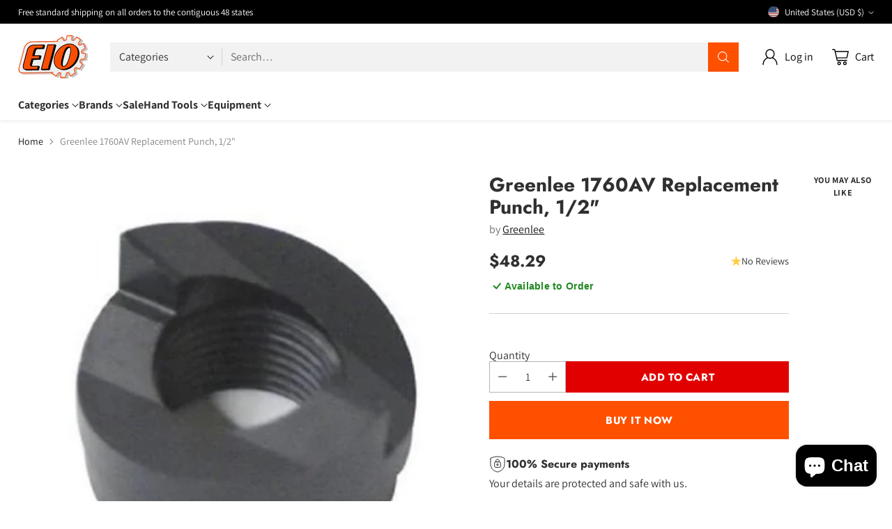

--- FILE ---
content_type: text/html; charset=utf-8
request_url: https://www.google.com/recaptcha/enterprise/anchor?ar=1&k=6Ld5cM4dAAAAAIR103Fx78hXh9Omssru3RTzABs0&co=aHR0cHM6Ly93d3cuZWlvLmNvbTo0NDM.&hl=en&v=7gg7H51Q-naNfhmCP3_R47ho&size=invisible&anchor-ms=20000&execute-ms=30000&cb=wnhan2sc94cy
body_size: 48260
content:
<!DOCTYPE HTML><html dir="ltr" lang="en"><head><meta http-equiv="Content-Type" content="text/html; charset=UTF-8">
<meta http-equiv="X-UA-Compatible" content="IE=edge">
<title>reCAPTCHA</title>
<style type="text/css">
/* cyrillic-ext */
@font-face {
  font-family: 'Roboto';
  font-style: normal;
  font-weight: 400;
  font-stretch: 100%;
  src: url(//fonts.gstatic.com/s/roboto/v48/KFO7CnqEu92Fr1ME7kSn66aGLdTylUAMa3GUBHMdazTgWw.woff2) format('woff2');
  unicode-range: U+0460-052F, U+1C80-1C8A, U+20B4, U+2DE0-2DFF, U+A640-A69F, U+FE2E-FE2F;
}
/* cyrillic */
@font-face {
  font-family: 'Roboto';
  font-style: normal;
  font-weight: 400;
  font-stretch: 100%;
  src: url(//fonts.gstatic.com/s/roboto/v48/KFO7CnqEu92Fr1ME7kSn66aGLdTylUAMa3iUBHMdazTgWw.woff2) format('woff2');
  unicode-range: U+0301, U+0400-045F, U+0490-0491, U+04B0-04B1, U+2116;
}
/* greek-ext */
@font-face {
  font-family: 'Roboto';
  font-style: normal;
  font-weight: 400;
  font-stretch: 100%;
  src: url(//fonts.gstatic.com/s/roboto/v48/KFO7CnqEu92Fr1ME7kSn66aGLdTylUAMa3CUBHMdazTgWw.woff2) format('woff2');
  unicode-range: U+1F00-1FFF;
}
/* greek */
@font-face {
  font-family: 'Roboto';
  font-style: normal;
  font-weight: 400;
  font-stretch: 100%;
  src: url(//fonts.gstatic.com/s/roboto/v48/KFO7CnqEu92Fr1ME7kSn66aGLdTylUAMa3-UBHMdazTgWw.woff2) format('woff2');
  unicode-range: U+0370-0377, U+037A-037F, U+0384-038A, U+038C, U+038E-03A1, U+03A3-03FF;
}
/* math */
@font-face {
  font-family: 'Roboto';
  font-style: normal;
  font-weight: 400;
  font-stretch: 100%;
  src: url(//fonts.gstatic.com/s/roboto/v48/KFO7CnqEu92Fr1ME7kSn66aGLdTylUAMawCUBHMdazTgWw.woff2) format('woff2');
  unicode-range: U+0302-0303, U+0305, U+0307-0308, U+0310, U+0312, U+0315, U+031A, U+0326-0327, U+032C, U+032F-0330, U+0332-0333, U+0338, U+033A, U+0346, U+034D, U+0391-03A1, U+03A3-03A9, U+03B1-03C9, U+03D1, U+03D5-03D6, U+03F0-03F1, U+03F4-03F5, U+2016-2017, U+2034-2038, U+203C, U+2040, U+2043, U+2047, U+2050, U+2057, U+205F, U+2070-2071, U+2074-208E, U+2090-209C, U+20D0-20DC, U+20E1, U+20E5-20EF, U+2100-2112, U+2114-2115, U+2117-2121, U+2123-214F, U+2190, U+2192, U+2194-21AE, U+21B0-21E5, U+21F1-21F2, U+21F4-2211, U+2213-2214, U+2216-22FF, U+2308-230B, U+2310, U+2319, U+231C-2321, U+2336-237A, U+237C, U+2395, U+239B-23B7, U+23D0, U+23DC-23E1, U+2474-2475, U+25AF, U+25B3, U+25B7, U+25BD, U+25C1, U+25CA, U+25CC, U+25FB, U+266D-266F, U+27C0-27FF, U+2900-2AFF, U+2B0E-2B11, U+2B30-2B4C, U+2BFE, U+3030, U+FF5B, U+FF5D, U+1D400-1D7FF, U+1EE00-1EEFF;
}
/* symbols */
@font-face {
  font-family: 'Roboto';
  font-style: normal;
  font-weight: 400;
  font-stretch: 100%;
  src: url(//fonts.gstatic.com/s/roboto/v48/KFO7CnqEu92Fr1ME7kSn66aGLdTylUAMaxKUBHMdazTgWw.woff2) format('woff2');
  unicode-range: U+0001-000C, U+000E-001F, U+007F-009F, U+20DD-20E0, U+20E2-20E4, U+2150-218F, U+2190, U+2192, U+2194-2199, U+21AF, U+21E6-21F0, U+21F3, U+2218-2219, U+2299, U+22C4-22C6, U+2300-243F, U+2440-244A, U+2460-24FF, U+25A0-27BF, U+2800-28FF, U+2921-2922, U+2981, U+29BF, U+29EB, U+2B00-2BFF, U+4DC0-4DFF, U+FFF9-FFFB, U+10140-1018E, U+10190-1019C, U+101A0, U+101D0-101FD, U+102E0-102FB, U+10E60-10E7E, U+1D2C0-1D2D3, U+1D2E0-1D37F, U+1F000-1F0FF, U+1F100-1F1AD, U+1F1E6-1F1FF, U+1F30D-1F30F, U+1F315, U+1F31C, U+1F31E, U+1F320-1F32C, U+1F336, U+1F378, U+1F37D, U+1F382, U+1F393-1F39F, U+1F3A7-1F3A8, U+1F3AC-1F3AF, U+1F3C2, U+1F3C4-1F3C6, U+1F3CA-1F3CE, U+1F3D4-1F3E0, U+1F3ED, U+1F3F1-1F3F3, U+1F3F5-1F3F7, U+1F408, U+1F415, U+1F41F, U+1F426, U+1F43F, U+1F441-1F442, U+1F444, U+1F446-1F449, U+1F44C-1F44E, U+1F453, U+1F46A, U+1F47D, U+1F4A3, U+1F4B0, U+1F4B3, U+1F4B9, U+1F4BB, U+1F4BF, U+1F4C8-1F4CB, U+1F4D6, U+1F4DA, U+1F4DF, U+1F4E3-1F4E6, U+1F4EA-1F4ED, U+1F4F7, U+1F4F9-1F4FB, U+1F4FD-1F4FE, U+1F503, U+1F507-1F50B, U+1F50D, U+1F512-1F513, U+1F53E-1F54A, U+1F54F-1F5FA, U+1F610, U+1F650-1F67F, U+1F687, U+1F68D, U+1F691, U+1F694, U+1F698, U+1F6AD, U+1F6B2, U+1F6B9-1F6BA, U+1F6BC, U+1F6C6-1F6CF, U+1F6D3-1F6D7, U+1F6E0-1F6EA, U+1F6F0-1F6F3, U+1F6F7-1F6FC, U+1F700-1F7FF, U+1F800-1F80B, U+1F810-1F847, U+1F850-1F859, U+1F860-1F887, U+1F890-1F8AD, U+1F8B0-1F8BB, U+1F8C0-1F8C1, U+1F900-1F90B, U+1F93B, U+1F946, U+1F984, U+1F996, U+1F9E9, U+1FA00-1FA6F, U+1FA70-1FA7C, U+1FA80-1FA89, U+1FA8F-1FAC6, U+1FACE-1FADC, U+1FADF-1FAE9, U+1FAF0-1FAF8, U+1FB00-1FBFF;
}
/* vietnamese */
@font-face {
  font-family: 'Roboto';
  font-style: normal;
  font-weight: 400;
  font-stretch: 100%;
  src: url(//fonts.gstatic.com/s/roboto/v48/KFO7CnqEu92Fr1ME7kSn66aGLdTylUAMa3OUBHMdazTgWw.woff2) format('woff2');
  unicode-range: U+0102-0103, U+0110-0111, U+0128-0129, U+0168-0169, U+01A0-01A1, U+01AF-01B0, U+0300-0301, U+0303-0304, U+0308-0309, U+0323, U+0329, U+1EA0-1EF9, U+20AB;
}
/* latin-ext */
@font-face {
  font-family: 'Roboto';
  font-style: normal;
  font-weight: 400;
  font-stretch: 100%;
  src: url(//fonts.gstatic.com/s/roboto/v48/KFO7CnqEu92Fr1ME7kSn66aGLdTylUAMa3KUBHMdazTgWw.woff2) format('woff2');
  unicode-range: U+0100-02BA, U+02BD-02C5, U+02C7-02CC, U+02CE-02D7, U+02DD-02FF, U+0304, U+0308, U+0329, U+1D00-1DBF, U+1E00-1E9F, U+1EF2-1EFF, U+2020, U+20A0-20AB, U+20AD-20C0, U+2113, U+2C60-2C7F, U+A720-A7FF;
}
/* latin */
@font-face {
  font-family: 'Roboto';
  font-style: normal;
  font-weight: 400;
  font-stretch: 100%;
  src: url(//fonts.gstatic.com/s/roboto/v48/KFO7CnqEu92Fr1ME7kSn66aGLdTylUAMa3yUBHMdazQ.woff2) format('woff2');
  unicode-range: U+0000-00FF, U+0131, U+0152-0153, U+02BB-02BC, U+02C6, U+02DA, U+02DC, U+0304, U+0308, U+0329, U+2000-206F, U+20AC, U+2122, U+2191, U+2193, U+2212, U+2215, U+FEFF, U+FFFD;
}
/* cyrillic-ext */
@font-face {
  font-family: 'Roboto';
  font-style: normal;
  font-weight: 500;
  font-stretch: 100%;
  src: url(//fonts.gstatic.com/s/roboto/v48/KFO7CnqEu92Fr1ME7kSn66aGLdTylUAMa3GUBHMdazTgWw.woff2) format('woff2');
  unicode-range: U+0460-052F, U+1C80-1C8A, U+20B4, U+2DE0-2DFF, U+A640-A69F, U+FE2E-FE2F;
}
/* cyrillic */
@font-face {
  font-family: 'Roboto';
  font-style: normal;
  font-weight: 500;
  font-stretch: 100%;
  src: url(//fonts.gstatic.com/s/roboto/v48/KFO7CnqEu92Fr1ME7kSn66aGLdTylUAMa3iUBHMdazTgWw.woff2) format('woff2');
  unicode-range: U+0301, U+0400-045F, U+0490-0491, U+04B0-04B1, U+2116;
}
/* greek-ext */
@font-face {
  font-family: 'Roboto';
  font-style: normal;
  font-weight: 500;
  font-stretch: 100%;
  src: url(//fonts.gstatic.com/s/roboto/v48/KFO7CnqEu92Fr1ME7kSn66aGLdTylUAMa3CUBHMdazTgWw.woff2) format('woff2');
  unicode-range: U+1F00-1FFF;
}
/* greek */
@font-face {
  font-family: 'Roboto';
  font-style: normal;
  font-weight: 500;
  font-stretch: 100%;
  src: url(//fonts.gstatic.com/s/roboto/v48/KFO7CnqEu92Fr1ME7kSn66aGLdTylUAMa3-UBHMdazTgWw.woff2) format('woff2');
  unicode-range: U+0370-0377, U+037A-037F, U+0384-038A, U+038C, U+038E-03A1, U+03A3-03FF;
}
/* math */
@font-face {
  font-family: 'Roboto';
  font-style: normal;
  font-weight: 500;
  font-stretch: 100%;
  src: url(//fonts.gstatic.com/s/roboto/v48/KFO7CnqEu92Fr1ME7kSn66aGLdTylUAMawCUBHMdazTgWw.woff2) format('woff2');
  unicode-range: U+0302-0303, U+0305, U+0307-0308, U+0310, U+0312, U+0315, U+031A, U+0326-0327, U+032C, U+032F-0330, U+0332-0333, U+0338, U+033A, U+0346, U+034D, U+0391-03A1, U+03A3-03A9, U+03B1-03C9, U+03D1, U+03D5-03D6, U+03F0-03F1, U+03F4-03F5, U+2016-2017, U+2034-2038, U+203C, U+2040, U+2043, U+2047, U+2050, U+2057, U+205F, U+2070-2071, U+2074-208E, U+2090-209C, U+20D0-20DC, U+20E1, U+20E5-20EF, U+2100-2112, U+2114-2115, U+2117-2121, U+2123-214F, U+2190, U+2192, U+2194-21AE, U+21B0-21E5, U+21F1-21F2, U+21F4-2211, U+2213-2214, U+2216-22FF, U+2308-230B, U+2310, U+2319, U+231C-2321, U+2336-237A, U+237C, U+2395, U+239B-23B7, U+23D0, U+23DC-23E1, U+2474-2475, U+25AF, U+25B3, U+25B7, U+25BD, U+25C1, U+25CA, U+25CC, U+25FB, U+266D-266F, U+27C0-27FF, U+2900-2AFF, U+2B0E-2B11, U+2B30-2B4C, U+2BFE, U+3030, U+FF5B, U+FF5D, U+1D400-1D7FF, U+1EE00-1EEFF;
}
/* symbols */
@font-face {
  font-family: 'Roboto';
  font-style: normal;
  font-weight: 500;
  font-stretch: 100%;
  src: url(//fonts.gstatic.com/s/roboto/v48/KFO7CnqEu92Fr1ME7kSn66aGLdTylUAMaxKUBHMdazTgWw.woff2) format('woff2');
  unicode-range: U+0001-000C, U+000E-001F, U+007F-009F, U+20DD-20E0, U+20E2-20E4, U+2150-218F, U+2190, U+2192, U+2194-2199, U+21AF, U+21E6-21F0, U+21F3, U+2218-2219, U+2299, U+22C4-22C6, U+2300-243F, U+2440-244A, U+2460-24FF, U+25A0-27BF, U+2800-28FF, U+2921-2922, U+2981, U+29BF, U+29EB, U+2B00-2BFF, U+4DC0-4DFF, U+FFF9-FFFB, U+10140-1018E, U+10190-1019C, U+101A0, U+101D0-101FD, U+102E0-102FB, U+10E60-10E7E, U+1D2C0-1D2D3, U+1D2E0-1D37F, U+1F000-1F0FF, U+1F100-1F1AD, U+1F1E6-1F1FF, U+1F30D-1F30F, U+1F315, U+1F31C, U+1F31E, U+1F320-1F32C, U+1F336, U+1F378, U+1F37D, U+1F382, U+1F393-1F39F, U+1F3A7-1F3A8, U+1F3AC-1F3AF, U+1F3C2, U+1F3C4-1F3C6, U+1F3CA-1F3CE, U+1F3D4-1F3E0, U+1F3ED, U+1F3F1-1F3F3, U+1F3F5-1F3F7, U+1F408, U+1F415, U+1F41F, U+1F426, U+1F43F, U+1F441-1F442, U+1F444, U+1F446-1F449, U+1F44C-1F44E, U+1F453, U+1F46A, U+1F47D, U+1F4A3, U+1F4B0, U+1F4B3, U+1F4B9, U+1F4BB, U+1F4BF, U+1F4C8-1F4CB, U+1F4D6, U+1F4DA, U+1F4DF, U+1F4E3-1F4E6, U+1F4EA-1F4ED, U+1F4F7, U+1F4F9-1F4FB, U+1F4FD-1F4FE, U+1F503, U+1F507-1F50B, U+1F50D, U+1F512-1F513, U+1F53E-1F54A, U+1F54F-1F5FA, U+1F610, U+1F650-1F67F, U+1F687, U+1F68D, U+1F691, U+1F694, U+1F698, U+1F6AD, U+1F6B2, U+1F6B9-1F6BA, U+1F6BC, U+1F6C6-1F6CF, U+1F6D3-1F6D7, U+1F6E0-1F6EA, U+1F6F0-1F6F3, U+1F6F7-1F6FC, U+1F700-1F7FF, U+1F800-1F80B, U+1F810-1F847, U+1F850-1F859, U+1F860-1F887, U+1F890-1F8AD, U+1F8B0-1F8BB, U+1F8C0-1F8C1, U+1F900-1F90B, U+1F93B, U+1F946, U+1F984, U+1F996, U+1F9E9, U+1FA00-1FA6F, U+1FA70-1FA7C, U+1FA80-1FA89, U+1FA8F-1FAC6, U+1FACE-1FADC, U+1FADF-1FAE9, U+1FAF0-1FAF8, U+1FB00-1FBFF;
}
/* vietnamese */
@font-face {
  font-family: 'Roboto';
  font-style: normal;
  font-weight: 500;
  font-stretch: 100%;
  src: url(//fonts.gstatic.com/s/roboto/v48/KFO7CnqEu92Fr1ME7kSn66aGLdTylUAMa3OUBHMdazTgWw.woff2) format('woff2');
  unicode-range: U+0102-0103, U+0110-0111, U+0128-0129, U+0168-0169, U+01A0-01A1, U+01AF-01B0, U+0300-0301, U+0303-0304, U+0308-0309, U+0323, U+0329, U+1EA0-1EF9, U+20AB;
}
/* latin-ext */
@font-face {
  font-family: 'Roboto';
  font-style: normal;
  font-weight: 500;
  font-stretch: 100%;
  src: url(//fonts.gstatic.com/s/roboto/v48/KFO7CnqEu92Fr1ME7kSn66aGLdTylUAMa3KUBHMdazTgWw.woff2) format('woff2');
  unicode-range: U+0100-02BA, U+02BD-02C5, U+02C7-02CC, U+02CE-02D7, U+02DD-02FF, U+0304, U+0308, U+0329, U+1D00-1DBF, U+1E00-1E9F, U+1EF2-1EFF, U+2020, U+20A0-20AB, U+20AD-20C0, U+2113, U+2C60-2C7F, U+A720-A7FF;
}
/* latin */
@font-face {
  font-family: 'Roboto';
  font-style: normal;
  font-weight: 500;
  font-stretch: 100%;
  src: url(//fonts.gstatic.com/s/roboto/v48/KFO7CnqEu92Fr1ME7kSn66aGLdTylUAMa3yUBHMdazQ.woff2) format('woff2');
  unicode-range: U+0000-00FF, U+0131, U+0152-0153, U+02BB-02BC, U+02C6, U+02DA, U+02DC, U+0304, U+0308, U+0329, U+2000-206F, U+20AC, U+2122, U+2191, U+2193, U+2212, U+2215, U+FEFF, U+FFFD;
}
/* cyrillic-ext */
@font-face {
  font-family: 'Roboto';
  font-style: normal;
  font-weight: 900;
  font-stretch: 100%;
  src: url(//fonts.gstatic.com/s/roboto/v48/KFO7CnqEu92Fr1ME7kSn66aGLdTylUAMa3GUBHMdazTgWw.woff2) format('woff2');
  unicode-range: U+0460-052F, U+1C80-1C8A, U+20B4, U+2DE0-2DFF, U+A640-A69F, U+FE2E-FE2F;
}
/* cyrillic */
@font-face {
  font-family: 'Roboto';
  font-style: normal;
  font-weight: 900;
  font-stretch: 100%;
  src: url(//fonts.gstatic.com/s/roboto/v48/KFO7CnqEu92Fr1ME7kSn66aGLdTylUAMa3iUBHMdazTgWw.woff2) format('woff2');
  unicode-range: U+0301, U+0400-045F, U+0490-0491, U+04B0-04B1, U+2116;
}
/* greek-ext */
@font-face {
  font-family: 'Roboto';
  font-style: normal;
  font-weight: 900;
  font-stretch: 100%;
  src: url(//fonts.gstatic.com/s/roboto/v48/KFO7CnqEu92Fr1ME7kSn66aGLdTylUAMa3CUBHMdazTgWw.woff2) format('woff2');
  unicode-range: U+1F00-1FFF;
}
/* greek */
@font-face {
  font-family: 'Roboto';
  font-style: normal;
  font-weight: 900;
  font-stretch: 100%;
  src: url(//fonts.gstatic.com/s/roboto/v48/KFO7CnqEu92Fr1ME7kSn66aGLdTylUAMa3-UBHMdazTgWw.woff2) format('woff2');
  unicode-range: U+0370-0377, U+037A-037F, U+0384-038A, U+038C, U+038E-03A1, U+03A3-03FF;
}
/* math */
@font-face {
  font-family: 'Roboto';
  font-style: normal;
  font-weight: 900;
  font-stretch: 100%;
  src: url(//fonts.gstatic.com/s/roboto/v48/KFO7CnqEu92Fr1ME7kSn66aGLdTylUAMawCUBHMdazTgWw.woff2) format('woff2');
  unicode-range: U+0302-0303, U+0305, U+0307-0308, U+0310, U+0312, U+0315, U+031A, U+0326-0327, U+032C, U+032F-0330, U+0332-0333, U+0338, U+033A, U+0346, U+034D, U+0391-03A1, U+03A3-03A9, U+03B1-03C9, U+03D1, U+03D5-03D6, U+03F0-03F1, U+03F4-03F5, U+2016-2017, U+2034-2038, U+203C, U+2040, U+2043, U+2047, U+2050, U+2057, U+205F, U+2070-2071, U+2074-208E, U+2090-209C, U+20D0-20DC, U+20E1, U+20E5-20EF, U+2100-2112, U+2114-2115, U+2117-2121, U+2123-214F, U+2190, U+2192, U+2194-21AE, U+21B0-21E5, U+21F1-21F2, U+21F4-2211, U+2213-2214, U+2216-22FF, U+2308-230B, U+2310, U+2319, U+231C-2321, U+2336-237A, U+237C, U+2395, U+239B-23B7, U+23D0, U+23DC-23E1, U+2474-2475, U+25AF, U+25B3, U+25B7, U+25BD, U+25C1, U+25CA, U+25CC, U+25FB, U+266D-266F, U+27C0-27FF, U+2900-2AFF, U+2B0E-2B11, U+2B30-2B4C, U+2BFE, U+3030, U+FF5B, U+FF5D, U+1D400-1D7FF, U+1EE00-1EEFF;
}
/* symbols */
@font-face {
  font-family: 'Roboto';
  font-style: normal;
  font-weight: 900;
  font-stretch: 100%;
  src: url(//fonts.gstatic.com/s/roboto/v48/KFO7CnqEu92Fr1ME7kSn66aGLdTylUAMaxKUBHMdazTgWw.woff2) format('woff2');
  unicode-range: U+0001-000C, U+000E-001F, U+007F-009F, U+20DD-20E0, U+20E2-20E4, U+2150-218F, U+2190, U+2192, U+2194-2199, U+21AF, U+21E6-21F0, U+21F3, U+2218-2219, U+2299, U+22C4-22C6, U+2300-243F, U+2440-244A, U+2460-24FF, U+25A0-27BF, U+2800-28FF, U+2921-2922, U+2981, U+29BF, U+29EB, U+2B00-2BFF, U+4DC0-4DFF, U+FFF9-FFFB, U+10140-1018E, U+10190-1019C, U+101A0, U+101D0-101FD, U+102E0-102FB, U+10E60-10E7E, U+1D2C0-1D2D3, U+1D2E0-1D37F, U+1F000-1F0FF, U+1F100-1F1AD, U+1F1E6-1F1FF, U+1F30D-1F30F, U+1F315, U+1F31C, U+1F31E, U+1F320-1F32C, U+1F336, U+1F378, U+1F37D, U+1F382, U+1F393-1F39F, U+1F3A7-1F3A8, U+1F3AC-1F3AF, U+1F3C2, U+1F3C4-1F3C6, U+1F3CA-1F3CE, U+1F3D4-1F3E0, U+1F3ED, U+1F3F1-1F3F3, U+1F3F5-1F3F7, U+1F408, U+1F415, U+1F41F, U+1F426, U+1F43F, U+1F441-1F442, U+1F444, U+1F446-1F449, U+1F44C-1F44E, U+1F453, U+1F46A, U+1F47D, U+1F4A3, U+1F4B0, U+1F4B3, U+1F4B9, U+1F4BB, U+1F4BF, U+1F4C8-1F4CB, U+1F4D6, U+1F4DA, U+1F4DF, U+1F4E3-1F4E6, U+1F4EA-1F4ED, U+1F4F7, U+1F4F9-1F4FB, U+1F4FD-1F4FE, U+1F503, U+1F507-1F50B, U+1F50D, U+1F512-1F513, U+1F53E-1F54A, U+1F54F-1F5FA, U+1F610, U+1F650-1F67F, U+1F687, U+1F68D, U+1F691, U+1F694, U+1F698, U+1F6AD, U+1F6B2, U+1F6B9-1F6BA, U+1F6BC, U+1F6C6-1F6CF, U+1F6D3-1F6D7, U+1F6E0-1F6EA, U+1F6F0-1F6F3, U+1F6F7-1F6FC, U+1F700-1F7FF, U+1F800-1F80B, U+1F810-1F847, U+1F850-1F859, U+1F860-1F887, U+1F890-1F8AD, U+1F8B0-1F8BB, U+1F8C0-1F8C1, U+1F900-1F90B, U+1F93B, U+1F946, U+1F984, U+1F996, U+1F9E9, U+1FA00-1FA6F, U+1FA70-1FA7C, U+1FA80-1FA89, U+1FA8F-1FAC6, U+1FACE-1FADC, U+1FADF-1FAE9, U+1FAF0-1FAF8, U+1FB00-1FBFF;
}
/* vietnamese */
@font-face {
  font-family: 'Roboto';
  font-style: normal;
  font-weight: 900;
  font-stretch: 100%;
  src: url(//fonts.gstatic.com/s/roboto/v48/KFO7CnqEu92Fr1ME7kSn66aGLdTylUAMa3OUBHMdazTgWw.woff2) format('woff2');
  unicode-range: U+0102-0103, U+0110-0111, U+0128-0129, U+0168-0169, U+01A0-01A1, U+01AF-01B0, U+0300-0301, U+0303-0304, U+0308-0309, U+0323, U+0329, U+1EA0-1EF9, U+20AB;
}
/* latin-ext */
@font-face {
  font-family: 'Roboto';
  font-style: normal;
  font-weight: 900;
  font-stretch: 100%;
  src: url(//fonts.gstatic.com/s/roboto/v48/KFO7CnqEu92Fr1ME7kSn66aGLdTylUAMa3KUBHMdazTgWw.woff2) format('woff2');
  unicode-range: U+0100-02BA, U+02BD-02C5, U+02C7-02CC, U+02CE-02D7, U+02DD-02FF, U+0304, U+0308, U+0329, U+1D00-1DBF, U+1E00-1E9F, U+1EF2-1EFF, U+2020, U+20A0-20AB, U+20AD-20C0, U+2113, U+2C60-2C7F, U+A720-A7FF;
}
/* latin */
@font-face {
  font-family: 'Roboto';
  font-style: normal;
  font-weight: 900;
  font-stretch: 100%;
  src: url(//fonts.gstatic.com/s/roboto/v48/KFO7CnqEu92Fr1ME7kSn66aGLdTylUAMa3yUBHMdazQ.woff2) format('woff2');
  unicode-range: U+0000-00FF, U+0131, U+0152-0153, U+02BB-02BC, U+02C6, U+02DA, U+02DC, U+0304, U+0308, U+0329, U+2000-206F, U+20AC, U+2122, U+2191, U+2193, U+2212, U+2215, U+FEFF, U+FFFD;
}

</style>
<link rel="stylesheet" type="text/css" href="https://www.gstatic.com/recaptcha/releases/7gg7H51Q-naNfhmCP3_R47ho/styles__ltr.css">
<script nonce="Dsg7lrUTRFEBgLfxuXDwgA" type="text/javascript">window['__recaptcha_api'] = 'https://www.google.com/recaptcha/enterprise/';</script>
<script type="text/javascript" src="https://www.gstatic.com/recaptcha/releases/7gg7H51Q-naNfhmCP3_R47ho/recaptcha__en.js" nonce="Dsg7lrUTRFEBgLfxuXDwgA">
      
    </script></head>
<body><div id="rc-anchor-alert" class="rc-anchor-alert"></div>
<input type="hidden" id="recaptcha-token" value="[base64]">
<script type="text/javascript" nonce="Dsg7lrUTRFEBgLfxuXDwgA">
      recaptcha.anchor.Main.init("[\x22ainput\x22,[\x22bgdata\x22,\x22\x22,\[base64]/[base64]/[base64]/KE4oMTI0LHYsdi5HKSxMWihsLHYpKTpOKDEyNCx2LGwpLFYpLHYpLFQpKSxGKDE3MSx2KX0scjc9ZnVuY3Rpb24obCl7cmV0dXJuIGx9LEM9ZnVuY3Rpb24obCxWLHYpe04odixsLFYpLFZbYWtdPTI3OTZ9LG49ZnVuY3Rpb24obCxWKXtWLlg9KChWLlg/[base64]/[base64]/[base64]/[base64]/[base64]/[base64]/[base64]/[base64]/[base64]/[base64]/[base64]\\u003d\x22,\[base64]\\u003d\x22,\x22wosEOzE0wrkOIMKIw4rCv2XDhkXCrBXCusOKw6d1wqvDtMKnwr/[base64]/Dl8Olc8OVCcKsccKqVsOgwoYKZ8ONLmkgdMKnw6nCvsOzwofCscKAw5PCt8OeB0lWGFHChcOSPXBHUxwkVQlMw4jCosK4DxTCu8O/GXfClGBKwo0Qw5PCq8Klw7d4LcO/wrMyXATCmcO1w4lBLRPDq2R9w7vCk8Otw6fCng/DiXXDucKjwokUw5APfBYKw5DCoAfCosK3wrhCw7XCqcOoSMOYwo9Swqx8wpDDr3/DvcOxKHTDtMO6w5LDmcOAX8K2w6lOwqQeYXUtLRtaJ33DhXpHwpMuw5jDnsK4w4/DoMOlM8OgwroMdMKuYsK4w5zCkGcVJxTCgUDDgEzDrsK/w4nDjsOAwq1jw4Y3UQTDvC3CuEvCkBnDi8Ofw5V8OMKowoNHd8KROMOlLsOBw5HCnsKuw59fwpRzw4bDiwchw5QvwqXDpzNwRcOXesORw5nDk8OaVi05wrfDiCh3Zx1hLTHDv8KRfMK6bCMgRMOnV8K7wrDDhcO5w5jDgsK/[base64]/w78Ew6LCixzDqBrDlsOiw5vCrQvCmsOEwrfDvWHDssOdwq/CnsK3wr3Dq1MPTsOKw4o/w4HCpMOMfkHCssODWUTDrg/[base64]/[base64]/[base64]/CrwN2LFzCg2nDiHcywrfDvnTClQQFLHTCrkc9w4DDtcOfw53DjScow4/DlsOtw5/[base64]/DnMKkwoxDZ1ZjwpdIV8OnwoBqdcOUwozDlkMATHUyw6Afwr0cM2kZZcOyVcK0Hz3DqcOkwqTCq2t1DsKpR3QswrvDvMKoCsKZcMKswpdQwofCkCcywoIVVGXDjk8Ow6EpNVnCn8OUQgtWf3bDv8OETAjCvxfDiDZBdil7wqDDvU7Do2J/wrzDsCcawqsgwqwwKcOOw5JLHGTDn8Kvw5svOVE7GsOnw43Dn0EzHhDDuDPCjMOvwo97w5rDpR3DtsOlcsOhwpLCscOWw5Rhw4Fzw53DjMOowrJgwoNGwpDDrsOcNMOuT8K9bH43EcOLw7TCm8O1ZcKRw7nCgnjDq8K/[base64]/CrMKVMgLCvsOYw6nCpDBSwpY+wpXDiwHCu8KWBMKewqjDhcKSw53Ck1jDvsOnwqZPNFDDi8KkwqHDvRpqw7h1DTbDghxMZMO4w4/DiwJxw6d1eVbDuMK4LUN/aFk/w5LCpcOkQWvDixRXwo8Nw5DClcKeY8KPJcKjw6cQw4V4NMO9wp7DqMKgRSrCqUvDtzUqwqbCvRxIFsKfahpWeW4ewp3Dv8KFGGRedDPCrcK2wqxAwozCm8Oef8OIGMKcw4rCkAh2NF3Csgcawrspw63DkMOqQG5/wq/[base64]/Dh2dqc8KcPcO7w5pJUH5/w5I3w4DCs8O6XXPDnMODMsK4IMKaw4PCuwBadcKew61kMHPCijfDvzvDs8Kew5h2Pl/DpcK5w6nDlkF/[base64]/CqGg3FHDCtHvDuGnCvcO/cBfCicORPQ4Cwr3CvsO2wpwrfMKFw6Vqw6oHwqJyOT92RcKAwp17wqHDlXHDi8KXUg7CnT/DscONwpttRWdqPSrCt8OoI8KbPMKxc8Osw7ABwp3DjsOoMMKUwrRHD8KTNGHDjSVtwqDCscKOw5sqwoXCqcK+wpFcWcKAbMOKTMOge8O0WQ/[base64]/[base64]/w51lScOlw5TDrMKWw77Cvj4sw4hEXS5hbHIQw6Zewoxow5h2IcKpC8Oqwr3CvkBDKMKUw43CjsOhZVd9w77DpHXDinvCrgTDvcKWIhN6OsOUU8OAw4ZGwqHCqnfClsOuw7vCnMOOwow/c3VkasOIQ37CiMOkL3kkw7gYwo3DncOYw7nCisOCwp7CuhJ8w6/Cv8K1wo1SwqfDsTd3wr7DhMOxw49Kwp44JMK/JsOiw7LDo2t8ZQ53woPDncKhwqrCuVPDuXfDmCrCuCTCghjDnFEcwpMlYxXCusKrw6nCjMKFwrtsGgvDjsKRw7PDgxphIMKgw5LDog51wpVNL0ECwoAUJkvDol88w7oqBmRiwo/CuXQ3w7JrQ8KueTDDo2DCucOxw6/Dj8KNW8K5wpQYwp3CvcKIwrtacMOwwrLCoMKzAMO0VVnDjcOELy7DmlZNGsKhwrTCkcOKaMK1S8KXw43CsG/DnUnDjTzChl3CuMOJE2kXwpRgwrLDpMK0LizDvUHCrngdw4nDqMONNMKdwo1Hw59xwq3Cs8Oqe8OWFVzCqsKSw7/DsyHCnTHDscKSw503C8KcSFMGS8KTaMKGIMK5blM4BcOrwrtxC1DCssKre8OCw6oDwoAyaER9w5gYwrXDlcK8acORwp0Xw7fDgMKkwo/CjnskXMK3wp/DsUzDgcOYw5gKw5suwr/[base64]/CrsO5IE3DqQgQw5R8BBlbJMOCw4djAsKkwqDCvW3Cki7DksKrw6PDoRR9w4/CvyN6OcKAwrHDqC7ChRJww4zCsQYGwonCpMKpQcOibcKLw4HCoXhbajXDulpUwqUtUTDCmh0Mw73DlcKSOWZpwqVPwp9Qwp45w5MdBcOWf8OrwqN9wqMRY1HDn345LMOjwqvCuBh5wrAJworDtMOQAsKJEcOZQGhZwoccwqTDmsOtYsK3eHN5CMOsEn/Dh2rDtFnDhMKFQsO+wp4DEMOKw4/ChGYCwrfCg8KncMK4wo3DpjvDpFoEwrg7w41iwrZbwrtDw7loVcOpeMKDw4vCvMO/[base64]/Dr3LCjcKIw6wOw64bwrA6woA0TVjDmcOYO8KHGsO9BMKtW8O9wrwjw5dfcCUmeUw2w4PDnkDDlzlOwqbCqcKrQSIAPQ/DvcKKBQx7P8KkKTjCrMOcHgcDwrBEwrPChMOfV0vChwLDqsKcwq/[base64]/NsK3GsOmTsOFXV5OCMKtLcOTwpMAw53CiBNPayLDjBRlG8OVASB5OSV7QmsPWDHCnxDClXLDmCNawr4ww60oQ8KyHQkWIsK5wqvCjcOTw4zDrnEtw5ZGcsOuSMKfSAjCvkd9wqxQNU7DgAfCm8OXw7/ChVpsQDzDmjByf8OWwpNgPyFDRGJLUXxHKCnCpHfCisKPVj3DkVLDoBvCqzDDhRHDjWfDuzTDgsOeCcKbG1DCrsOHTU08HhtaSz7CmGsqSRBwdsKmw5TDh8OhY8OJM8KVCMOQYC0HYC9aw4TCgMOdJUhqwoPDsUbDvcO7w7/[base64]/CvcKhVDV6dh/Co8KZaMO/wowRasK9wqLCnQ/CiMKlL8OiAXvDogMAwq3ClgrCvxYOZ8K3woXDkznDpcO5O8KHKS9HRMK1w71yXnHCnCzClClnfsODTsOGwrnCun/Dr8KeemDCtwrCqR4zR8K4wpfDgBnChgrCqlPDkkHDiz7CtQNOGh/[base64]/wq5fez0Vw642wpjDv8O+O8O3w4DCmA3CkF58RV3DpsK9Kjsawo/CvT/Ch8KAwpsJUhHDrcOaCUjCtsOVFkwhW8KqecO5w4ZwaWrCtsOiw67DswTClMOVWcObYcO+ecKjZQs+VcKPwrbDnAgLwoNKWQvCqAzDmQjCisOMBzEaw6HDq8OMwrPCocO8wrMzwrI1w7Q3w7Bhwr40wqzDv8Ktw61IwrZiRWvCsMK0wpEJwq8Dw5VOJMOIP8Omw7/CssOtwrEnMHnDgcO2w5LDo3jCiMK3wqTCh8KUw4UMcMKTF8KiacKkbMKPw7RuXsOWLl9+w6PDhBcAw7FHw77CiSrDjcOIf8KOGSXDosKDw7HDozJ1wq0THxgDw6wWT8K9P8Olw4NoOF1fwoJaMjHCo1A/R8OyeSsbbsKRw43CrgRkJsKNEMKeCMOKFjfCuXfDisKDwqLCvsK1wqHCosOCSMKYwqgkeMO6w6kFwpvDlHgRwpFAw4rDpxTDoSQpR8OqCcOIb3p1wpUPPMOZM8OpagJqCGzDkADDiVLCuCjDvcO/WMOFwpLDvi9jwoM/YcKPDwzCksO4w5pCOnRhw6Efw5lCdMKpw5UXL3fDkDslw558wqs0dn42w6XDkMOpWHDChRHCpMKIYMKGFcKRYyROWMKew6fDo8KHwpZMRcK6w7pLBmpBVjjCiMKQwrBiw7IXbcKSwrcDVlQHLxfDrUpCw5XCvsOCw7/DnjZPw6UDSRfCsMKZBARswrnCv8OddT5jbXnCscOowoMYw7PCqMOkV3s9wolka8OjTMKibC/DgRE8wqp3w53DocOiGcODWBkSw5fCrWdsw5rCvMO5wpHCqHwreVHCncKAw5RGKE9Pe8KpNRwpw6Rtwp8rf1HDpsObKcO4wr43w4lxwqU3w7V0wo4Pw4fCmk/CtU8hQ8KTIwlrb8OINsK9UkvCkG0XIkYGCwBuIcKIwr9Sw50FwpnDl8OfIMKiJsO0w4/CpsOHa2/Dv8KPw7jDqjklwodgwrvCtMK6F8KhAMOFEQdkwrEzdMOJE2xGwrjDnyTDmGBRwqpYOg/DrsK6MDZSHgHCgMODwrMebMK7worCm8KIw4rCiU1YXjjDjsO/[base64]/woFbV2AMwpDDom8TOgrCm8OBM8KBOQvDmsOwSMOLfsKTYXvDjBDCjMO8PlUGJMOyMsKEwpHDn2LDp2c/wqfDhMOUbcKlwo7DnFXDuMKQw63DssKGecOQwpLDvBpuw5NtKMKlw4bDpX1ET1jDqiUUw5rCrsKmfsOrw7HCmcK+GsK/w7ZTVsOoKsKQY8KtUEZuwo9rwpdBwpZewrvDq21QwpxPSSTCon04wozDtMOuDA45WGQzdyfDj8K6wpHDvSp6w4sBFgpfN1JfwosMe10EP25aVVPDlzh5w6zCtHPCr8K/[base64]/wrJ/[base64]/XMOLwqAuO8OKw5HCucKXf8KYNMK5w7ZywqrDp2PCgcKhXk45ICjDvMK+B8OAwrPDtsKMaT/DrRvDvkJdw6/CicKsw54iwpXCqFTDvlTDpQlPaXsfDMKRYMOpScO0wqcNwq8DG1TDsWctw6JwFGjDv8OiwoZjTcKpwpRETkRJwqwEw7McdMOGbj7DvWkSUsOHDw0WSMO6wrcJw4DDnMO3fRXDsQfDsinCucOWHQTCtcO+w7/Co2zCgMOqwofDjBVMw4TCicO7PillwrIvw6MeAw3Dn0NWPsODwrJJwrnDhj9twqBgYsO3ZsKrwp3CqMK3wqLCk3sgwqB/woLClsOSwrLDj2LCjcOANsO2wrrDpSwRLkFtTRHCicKIw5pYwpt1w7ILOsKhf8KNw5fDpFbCtx4WwqtOLFzDuMKWwo15c1hdIsKPw5E4Y8OGQm16w6dYwq1EGS/[base64]/Cq8O5wp7DiV9FwqUtV8O/wrB6wrBhw5rDr8OzOnbCjEjCv3RUwpYjAcOMw5HDiMKwfsKhw7HCg8KQw7xhNDDDgsKewpXCtcOPT1HDvXtdwqXDpyEAw6zCjG3CmnJFcnxZXcO2FEZ8HmLDvH/Cu8OwwovCscKJD0LDiFbCkBJhSDrDnMKPw5VXw7ACwpV/wp9ldkbCsGLClMOwW8OLY8KRViErwrvCrm9Nw6HCrXrCrMOhTMOoJyHCqcODwqzDssKkw5ATw63CvcOKwqPClEl9wpBUbHXDgcK5w47Cq8K4VzUBNQMkwqgrQsOSwpZmJcOew6nDisOwwpLDlcK1w61Kw7DDmsO5w6VzwpB/[base64]/DnsOjZlBPIBk5cMOPMFMWw4tiL8OOw6bChXBHLkTCnyzCjDE0fsKEwqlMe2ALTSnCiMK9w6ITd8KnecKjPQFmw6N+wojCs2rCjcKhw5vDpsK5w5rDvA8Awq7DrFRpwrPDjcKRH8K5wo/CgsOBdW7DhsOeE8KNNsOew6FnDMOEUGzDl8KaIwDDicOewr/DuMOZbsO4w7vDiVDCqsO0V8KmwpgUAyLDg8KUDsOhwqRZwo9iwq8RMMKwXUFNwo94w4FWCMK2wpvDlTUCWsOXGS5lw4DDh8O8wrUnw7oBw547wp/[base64]/CkcKawrHDv8OEw5DDucO5L8KJw4/CrMOPEsORw6XDjsKHwrvDskEJN8OdwpbDg8Ogw68ZPBcvVcOXw7jDtBRHw6l/w7XDm0p3woPDpGzCg8K+w5jDkcObwrzCtsKPecOKcsKCdsO5w5Vwwr9Vw6pSw5PCmcOOw4kgYMKVQnHCmB3CkhXDv8KawpjCpCvDp8KEXQ5dXw/ChijDosOSB8KDSSDCmcK6Ji8yGMOTKHrDtcKybcOow4lFPHs3w6vCt8OzwqbDvQITwovDqMKJFsKgJcO7RjLDuWxiTyTDm3PCoQvDgnJKwrBvJsO7w59bB8OjbcK0AsO9wp1VYhHDs8KFw4J0AsOAwo5swpzCplJdw5/Do3NsInlVIS/CjcKlw4lFwrjDkMO/w5dTw6PCsWEDw5gyTMKPMMKvRcOfwrXCisKlVwHCoXROwocIwqoQwrg7w4ZZM8Kfw5bCiiIIO8OFPE/DisKkEXvDtWVmXE7Dqw3DmEbDq8KFwrtawqQGPDrCqTMOwqHDncKBw71NO8KyRQnCpWDCmsOnwpwFesOgwr9ARMOMw7LCpcKpw6/DocOiwoNLw6IQdcOpw4sRwpHChhhWP8OWwrPCkx52w6rCtMOhJVR0w6Rjw6PCp8K0wq9MOMKPwqlBw7nCtMOIV8KFQsOqwo1OHDTDuMOFw4lDfkjDmTvDsiEQw5/ChHAewrfDhsOjGcKPJC0/[base64]/DqsKDZ1cXIsK+wrVLPX/CsFzCg8Ktw6I7wo/CsATDpMKVw4NUJFwRw4QOw77CjsKfZMKKwrLCsMKiw50yw7TCqMO6wpFJIcKjwoJWw6jCgSZQFRgYw5HDsnspw6/ChsKFBcOhwqtpCsO/ScOmwqMvwr3DicOiwqLDqyPDhR/DqxvDnRfCqMOgWU7CrMObw5hvY0rDiDfCsEPDjTHDlj8uwozCg8KSJnYjwokzw7XDjMOswpQ9FMK4X8KYw4wfwoBjBsKbw6HClcO/woBDecO+dxXCuCnDjMKLAA/CgTNYIcOKwr0aw5jCosKxISHChAM+NsKmHsK+SSczw7ALMMKMPMOWZ8O9wrx/[base64]/woZyXcKZAzfChsK1wpEyw5zDvMOnHsKcMMOcccO0IsKYw6TDscORw7nDmwvCjsOSSsKNwpogA3/DkSvCo8OFw6DCiMKpw53Ct2bCtcKgwocEEcK7ZcKaDmANw7ABw5Ebc2htMcOUQyDDpjLCqcOSZCfCpwrDuDopKMO2wpfCpcOXwpBNw74xw6JwUcONX8KXS8K8wq0BZsKRwrZBKwnCt8KWRsKswrXCusOsPMOVIgnDvEZxwpleaQbDmTcTHsOfwoTCvmHDuglQF8OBYD/CmhHCiMOJRMKjwrHDolJ2LcOTBcO6wpEwwr/Cp0XDjQNkw57Dv8KgQMK4RsOVw45ow6IWbcOVCTZ9w5opA0PDjcKsw7QLB8OjwpDCgGIGIsK2w67DgMOawqfDnUIhC8KiM8K7w7YMHXZIwoABwpDCl8KjwronCBPCjyLCkcKNw514w6l+w6PCon1eQcOMPx1Lw6TDp2zDj8OJw5tCwoTCrsOCMmFsOcOywo/[base64]/ClMKMwq5oasOZJ8O9wpYEccKTwqEOwrrCqsOgZcO2w7PDr8K+UF/DhwLCp8K3w6fCrMKybFV5asO3VsOjwogBwoQjDVw6D2gswrHCiXXCpMKmYi3DpHvCnkEcdnnCvgw2HcKQQMOABkXCkXPDpsOiwoNDwqYBLgTCpMO3w6QCHXTCiifDmlRBGMOfw5XChhRsw5/CrcKWI1IdwpvCt8K/aQPCvyglw4JBTcKgWcKxw6zDqHPDn8KtwoDCpcKTwrY2TsO0w5TCnBQvwoPDo8OGYzXCvy4qFHnCvgPDr8KGw7VCFxTDsG/DuMOFwpI6wpDDsnHCkCotwqTDuXzCucOUQloIITbCvx/DvMKlwrLDqcKPMFPCs0rCmcO9D8OnwprDgSQTwpIgGsKrNDpsWsOIw60Kwo/Dp2BaZcKrAQtYw4PCr8KPwoTDs8Kswq/Co8Kxw5A7E8Kjwq4twr3CqsK6JUAQw7zCnsKdwr7ChsKjRcKSw4sRK1NEwpc+woxrCk9Ww6MiCcKtwqQPCR7DvVt9TEjCsMKHw4bCn8Orw4JFbWzCshTCrgDDmcOeNzDCnx/CoMKjw5RDwqHDvsKhcMKiwoEcNgl8wo3DscKHRxZ4AcOBf8O9LkvClMOYwodrE8OjAD8Mw7fCpsOfTsOcw6zCr0LCpU52RCl6R1DDksKHwqjCs0EHPMOgEcKPw5PDrcORc8Kvw50LG8OlwpMTwoJNwrrCgsKmFcKdwo/Dp8KfJ8OFwpXDqcOzw5jCsG/DnzRAw4lkdsKKw5/[base64]/[base64]/CjTh2w78YNivDvVLDrmrDnMOVVAQ1wqDCiMOCw6LCosKxwonClsOnLwPCp8KRw7XDrXhPwpXClXnDjcOOVsKEwrDCrsKzfHXDm0LCv8OsCsOuw7nClXd4w7rCtcOFw6NoI8KCHkXChMK1bkApw4/[base64]/DqnkQfDoDwp/[base64]/w793YU3Do8KqwpEIY8O+SkPChMKIwqnCo8OuUx/DpWcMMsO4wrvCv33DvHrCmArDscKFNcO9wohaecObKyw8G8KUw5fDs8KZw4VuDmTCh8Kxw7/DoT3Dl0LDpQQJfcKmY8OgwqLCgMOOwqbCqyXDnMKdZcKEH17DjcKZwop1H2HDnULDjMK4SDBcw4N4w6ZRw6huw6DCvMO3fMOaw6bDvMOzZiQ3wqE9w7kwRcOvLXNPwpFQwrLCm8OPJAdAN8O8wrPCtsOPwrHCgREvI8O4BcKNcSw5WyHChw8Tw5LDq8O/wpzCtMKfw4zDgsKFwrsuwovDlSUrwosOPDRre8KLw6XDmnvChiTDqwElw6DCkMO7VEbDpAZ5bxPCmGDCugoiwqlow5zDocORw43DlEvDl8Odw4LCmsONwoR/[base64]/dcK/HcOedsOUUzpbFcORUXRQEEfCuSnDmxRTAcOZw7DDnsO2w6A8K1LDtwEjw7HDpk7CggUJw73Dq8KAHWfCn2/[base64]/SsKuwqnCpCbCpsKtwr/CqBVZwr5yw5PCrsKdw57ClGXDlT0CwovCoMOdw6wSwobCrAA+wofDiHRhP8KyAcO1w4gzw5JOwonDr8OnDh0Bw4Jzwq7DuUDDp1XDpVbDq2EtwphFbMKSVGbDgwNDJXwPZcKQwrfCsCtBwp3DiMOkw5TDsXtXa35pw6rDsHfChEIABAMcU8KZwoE/LsOrw6HDui0jHsO1wp/DscKJbMOXPsOpwogeRMOqU1IaFcOkwr/Dg8OWw7I+w4NMcWDCpg7DmcKiw5DDssOHDRdfRUQeTm7DpWHDkTnDqBEHwrrCtl7DpQ3CpMK2woA5wogPbENLPsKNw7jDq01TwoXChH4dwpbCsWxdw6sTw59uw68Lwr3CqsOaI8Onwp1qeHB4w6/DjXLCusKqb3RPwrvChj8RJsKsDAw/[base64]/[base64]/DnsKrLA0cKyPDlsKmRSvDhjXDhRjCucK+w6LDj8K8D0/DixcBwo0yw79BwrF7wpRJTcKEC0lpBgPCj8KMw5JUw7gGCMOPwpRnw7nDkXvCg8KmdMKAw7jClMOuEsKlw4rCisORXcOec8Ksw4nDksOjwp46w5U2w5XDpW0WwrnCry7DoMKFwpJYw5XChsOmX1fCj8OsMzPCly/[base64]/[base64]/[base64]/[base64]/[base64]/[base64]/w77DmsONSTcaYcK2w6DDisOGwpMlZT4vwo8nQk/CkRLDo8KHw5LCoMKFbcKJdFHDslUlwrsPw4pkw5jClQDDsMOsagbDpELDgsK5wrHDuQHDrUTCpsOVw7lya1PCinIawo5ow4kmw4VyIsO8HyNrwqLCisKOw4bDrhLCgDDDo3zCm0zDphF/Z8KVCAZUesKawqDDjHAIw7XCviDDk8KlEMOkB2vDn8KZw5jCmRjDmgF+w5LCigsQTFJow7twFMOvNsKYw6jDmE7DnG7DscK5CMK9PSh7YjoKw4/[base64]/YyrDoMKvHXMmDQHCscKZCcOWwoPDgMOGdsKnw40mC8O5wok6wobCgsKufmJHwpsNw5Emwr4Qw7zDlcK4U8K0wqBsdQLCmF4Ywoo3SwI8wp8Gw5fDjMOhwpbDocKew5oJwr5HEkzCu8Kpw5LDrz/[base64]/wrnDrsKcIsKWwq13cAcJwrDCpMOcM3nCs2AWwo0xw49dIcKcZm53ScKSHmLDhhZVwpcVwqXDisOcX8K9JsOUwot3w4nCrsKbJcKGX8KoUcKFL0Q4wrbDscKZDSPCk1vDhcKtdwNeZm1HJjvCmcKgZcOZw4AJTcKlw5kbRGDCpX7CpXzCjSPCg8O8DT/DhMOoJ8OQw695TcKKCjPCqsOXLy0AB8K6AR8zw4JGUsODTC/Dq8KpwrPCgEQ2U8OVZEg7woIWwqzCkcKDEcO7VcO3w40HwqLDjsKzw5/Cv10cD8O6wop3wr3Crn16w5vCkRLCjcKCwowQw47DgjHDnRBNw6FMZMKDw7fCo03DmcO1wqjDnMOKw70ABcOaw5QsFMKhDsKESMKTwrrDgy1iwrEMQFxvI3cmCx3Dt8KjCSjDl8OxQsODwqPCmBHDnMOsLUw/N8K7ShUpEMOANjrCiRofbsOmwo7CucKob07DtkTCpMO5woPCg8KyIMKJw4bCuwnCp8Klw6ZuwpQrDlPDvTABwo5wwpVfKF9zwrjCs8KOF8OACFvDmlUrwoLDrMOFw7nDuUNZw7HDnMKNRsKgKBVdNzTDoGYUeMKvwr/DmnM9MEpQRQDDkWjDjxADwoRGP1fCkmnDvlR3EcOOw4bCp0HDtMOBQ3RvwqFJU2FYw4TDlsOmw6wNwpYcw6Fjw6TDqgk9TlPCgXUYMsOOFcOhw6LDuS3CvBzCnQgZAMKmwqV/[base64]/DicOPw6UZFA53w7fCrsKXdcKXw75mw6LCscOWw7fDmMKFDcOSw4bCvFYlw6wmUDs/[base64]/Cg8KlwoM7w7bDoDXDn1xbSkXDglzDv3ohaEDDih/Cn8KewobChMKyw6MRX8OJV8O4wpHDnCjCinfCrDjDqCLDjkXCmMOiw7twwqxuw4twZ3rCn8OCwoDDvsKVw6TCsHrDnMK/w7sJHQIowoQJw4sERSXCo8Odw7sEw4Z7djjDkMKgR8KXdVs9wqpYan7CuMKlw5jDkMOrX2bChyLCp8O0JMKmKcKtw4DCrsKRAVhywrvCjsKtIsKlGR3Dq3LClcORw4IvO3bDmwfCrcO0w4XDnlMndMOmw6s5w40bwrscYittIyEZw4DCqQYKC8KAwo9CwoN/[base64]/CkXwUaAVsaQXDnwbDjcKdJ0wBwpvDrHp9wp7Di8KGw7nClMOqAEDCigHDgSzDgUFkIcKAADA6wqrCucKbBsOhMT4XWcKswqQfw67DmsKefcKUXRHDpzHCoMOJLMOuNcOAw4A+w7jDjm0NS8KXwrw1wqExwrhlw4QPw7wdwrzCvsKjWW/CkHF+GnjCllXCkkE/WytZwr0lw6zCiMO6wrEsScOuAEdjHsO+F8KxZ8O+woVhw4t6RsOBXmZvwpzCjMOUwp7DvzBpWnrCtSV5OcKfa2rClELDin/CpsKrXsOGw43CiMOoXcO5KkfCiMOXwqEhw6AOOsKhwoXDuTDCrMKoakt1wqgDwq/Cv0HDqjrClzYHwrFoKhXCv8ONwpHDrsK2bcOewrzCngrDlCBvTTLCuxkIRl9YwrHClMOcNsKYw7IewrPCrGPCpMO5MkTCtcOuwqDCgkElw7hdwq7DuEPDlMOMwoolw74wTCLDqC/[base64]/DrhzCoQPDvMKLIMOcwqQ1awjCoB3DviPCsBrCo3F8wqQPwo5Ow4DCkg7CiyLCq8OUTW/[base64]/[base64]/MR/DoGlEw4zCjyDDhCRLJUjCiBNwLwANOMK7w6rDni7DisKpXkIgwo5/w57Cn2AEAsKhPhnCvgU2w6fDtH1AR8OUw7nCviJBVg7CsMKAfDEVdh/Cn3VLwpFVw41rc2hBw4YNOsOfb8KDAysQJAJSw4DDnsKdR3TDhCAERQjCqWN+a8O5D8KVw6QzRnxGw6EAwoXCqSTCscO9wohackHDpMKjUEjCrygKw75SMxBpFiRxwrLDq8Obw7rDgMK+wr/DjVfCvHZXX8OUwpVzR8K/DELCk39Mw57CrcKdwprCgcOVwqnDlXHCt17DpsOuwqMFwprChcOddmwaRsKsw4DCm0rDtjbCiELCvsK4JTdfGkEYY3dBwrglw5lTwoHCr8KqwpVlw7rDt17Ch1vDqDdyK8OuF1p/LsKPVsKRwozDocK+XW5Ew5/DicKpwohJw4fDksKmQ0jDkcKGKiXDqGIzwokrX8OpWW5AwrwCwpICwq3DkQfDmAB4w63CvMKCwpR1BcOAwp/CiMOFwqPDn2rCs3hhUhvCrcOQZwkwwqRbwot+w6DDphZ+K8KWTUpBZl7ClcKywrHDvEt3wpA0cUkiHSJAw5VPV2g5w612w7EUYkNkwrTDncKkw6/[base64]/wqHCsg3DqsOTM8Ojw7jDvMOsRA/DpTPCv8K3w6kzMVE/w499woVxw7jDjGHDm390L8OadX1ywqPCrmzCrsOlDsO6P8OvAMOhw7fDksK+wqN/[base64]/wqgWJsKSYMOAw6zClMKXw5/Dj8KGwqc0w7nDjwdDfUcHdcOEw5wpw7fCnHPCoQTDi8KYwrbDhQjCuMOpwqdUwpXDllzCtzVKw5MOFcKpaMOBX3DDhMKkwrUwfsKKXTUoasKXwrpQw4/Cr3bDhsOOw5Y6B34gw6s4bihqw5hNOMOeGG/DjcKHNnbCgsK+F8K3ejXCnxjCt8Odw57Cg8OQLxNtwop1wo5wP3VCPMOcMsK0wrHCv8OcbTbDmcOdwr9ewpgJw4cGwrjDs8KEPcOQwp/DjDLDsjLClsKYHcKMBSkbw4rDscKSwqLCqzc9w6zDuMK2w7JrGsOuAsOsMcOVXxFaYsOpw6HCt3gMYcOLVVo4fH3ClHTDm8KJDHg2w4HCuXFLwrJgGzbDvDhxwqbDogPDrQwNY2hgw5nClWVwbcOawr0iwpTDij8jw4bCgiheaMOVGcK7GsOwW8KGXx3CsQlOw7/CoRbDujtTYcKZw6wjwrLCvMKKUcOBBHrDqcKwQMO/d8Kaw7rCtcK0bz4ga8OVw7zDoGXCtyJRwpc5T8KswqHCpcOuBS8DdMOVw4TDgXIKRcKWw6fCp0bDl8Okw4x5X3tDw6LDjHHCtMOLw6UqwonDt8KSw4fDjWByXGvCgMK/[base64]/CkcOFwp3Dt8OOw7bDomwlGsOof0HDiSU0w5TCnD1Sw6YmPAvDpCvCkynClMObXsKfEsKbAsKjS0t2KEgYwoRVAcKFw57CjEYMw7Mqw4DDuMK1ZcKHw7ZRw7TCjC3CnGEtKwrCkk3Ctx5iw6xaw40LaEPCpcKhw4/[base64]/FBbDpcOww6VDwrLDn2UKw7vCsWt2w4fDoxIywoAxw4VOIWHCrsOjP8Ojw6Atwq/DscKIw6fCgnXDr8KeRMKmwrfDq8K2XcKlwqjCnE/DqMOqC1XDgH8FdsOTw4LCpsOlCzBiw6huwqo2FFA/[base64]/Cj8OsecKKwo/CpH7DsMOQw51PwpDDhRHCkMOxw4JJwp03wq3DvcOvJcOfw4JRwqnDsmjCsxdMw4bDrCXCmBPDu8OTLMOxcMO/JDFqwq1iwps3wprDniRtTQIGwphwJMKcAHs4worDpj0GRmrCq8OMVsKow4gFw7nDmsOjLsOFwpPDq8KIYVLDgMKUb8K3wqTDnlURw45ww5/Cs8KRfg9Uwp3Dvz1Tw4PDvUDDnkAjbCvCgsOTw47DrC55wobChcOLBGQYw6rDs3d2wqvCr3dbw6fCo8KANsKXw7ATw4QaWMO0PUvDj8KqQMOUSi/DumFmOWp7FG3DlkRODnjDiMOlIlIlw5Qdw6QuAWgjQMK1wrTCon3ClMO/YTzCosKrKSsFwpVUwrVXUMKuTcOkwrYAwrXCrMOjw5sxwq1Lwr8tCCPDqi/[base64]/S0ptFsOmwqVCMsKVwqnCrAbDshZ2w7dTYExowphAQl/CsSXCoyjDgMKWw7HCnDBtBVPCk3txw6bDj8KdJ0JpB2jDhDcLTMKawr/CqWLCrDjCocO8wpjDuRzCiVPCusK1w53CpMKsFsOkwqVdcnMMejLCu2TCh0Blw6HDnMKTRRgwPcOywqvCgh7CtHVCw6/DrW0gLcKECwrDnivCrsKqcsO9LQbCnsORScKWF8Kfw7LDkn4fIwrDj2MUwpglwrTDpsKKTsKfGMKsN8Ocw5DDjcOEwphWw5cQwrXDijfClwQ5Jkl5w6I0w4LCsUxFDWkOanxvwqsXKmIXAMKEwpbCuR/DjSZQFcK/w4xEwp0awqHDicOTwpAeCDbDqsKTJwnCkk0jwrdKwqPCkcKaIMK6w6xQw7nCjUhLXMONwp3DgnHDlxHDo8Kdw6ZOwrZyM2xCwqfDr8Kbw73CsQRIw7zDjcKuwoRedVZtwqvDgRvCuQFowqHDtlrDlyhxw6fDgR/Co1gPw5nCizXDh8OUAMOqWsKkwofCtx7DqsOzF8KJcVoRw6nDtyrDnsOzwoTDkMOTcsOvwq7Dr2RPJsKTw53DosKec8ONw6TCgcOuM8Kow6pfw5J4cjY3QcO/HMKxw59Xwrk4w45edTZEeTrCmRbCpMO3w5c6wrZVw53DlkFCf0XCoXFyN8OUJnFSdsKQZcKEwq3Ck8OLw7vDu100F8Oqwo/Ds8O0eAnCoWU1woHDpsOQOMKLI2xjw5zDuANmWy9bw48hwoIlL8OZFMK0FzTDi8KgfXDDkMOPPFvDs8OxOTp9CTEHXMKNwp0NESpdwotiAg/[base64]/CnUzDqMKOJWJeCUvCo8OxJABXRj0Dw59Dw6XDmxXDpMOaIMOQeVTDrcOpOzPDl8KoDgc/w7nCuF7DgsOhw7/DhcKwwq4Sw6/CjcO3WB3Dk3TDu34Mwq8Wwp7CuBkRw4jCohPCjR9Kw6LDoCVdH8OMw4/CjQbCgydkwp4aw47CksK2w5pFNVNSOsOzIMO2KcO0wpdWw7/CjcKtw5pHBBEYTMKhFBUYZU8QwprDsxDCniQPTw85w4bChTUEw7vDjnIbwrjDlQDDrMKqLcK0WXJKwqfDkcKlw6HDgsK6w4DDjsK2w4fCg8Kdwp3ClVHDmG5Tw6wzwpHClkzDh8KzGQkCeUobw6pTYVM4w5xuOcONKT4LTRzDnsKvw6TCpcOtwoBkw4Yhwol/Ix/[base64]/Co8KYwoXDhMO7LzlGTsKxVD7CicO9wqEEMMK+wo1uwoknwqXCr8OpSTTCrsOAYHUYAcOIw6UzRndzDE3CsALDljAzw5VswoJeeFo1VMKrwpE8CD7DkzbDqGpOw4BeWznCmMOsJGzDlMK6eXjCusKlwotmI3ZLTz4DAV/[base64]/DmiTCokcKwpcbYsKWNlVRwpbDkkLCvUVHYUDCoBNjdcKJKsOFwrLDk1Y0wolzRcOpw4LDscK/VcKnw5DChcKUw595w6w7VsKkwrjCpMK7Fxs7asO/aMONHMO9wqVwanlFwpwNw5csLj0BP3fDp0R6UsK4anUMckI8w7BCC8KTw4zCucO6MgUow7RKKMKFOMOGwq0BV0bCgkkqe8KTVCrDssOePMKQwopkNsKkw5/CmSMfw7dbw51idMOQBA3ChMOnCsKjwr3CrcOrwqY9T2bCs0jCtBcdwoNJw57Cg8KkIWHCp8OydWXCgcOdAMKAYzvCjCFOw5FtwprCpyIKH8OYaB8pwpscYsKdwpLDjx3Ci0HDs3/DnsOCwpHDhsK6W8OAQkIDw5xUc0J+acOEYE7CuMKKCMKpw5YcGSXDix4rWAPDssKMw6w4c8KTV3Nqw6EswpIDwq5vw5nDi3bCosKdfRMmS8Oze8OpW8OEZkh0wrHDn0cHw5Y9RzrClsOpwqccUEp/w7kfwoDCj8KKIsKLADcNfHzCrcKtdMOmKMOtLXIZOWLDr8KnacOHw4XDjAHDtmd5X07DrTA5eXEsw6HDjCbDlzHDqVrCrMOOwr7DusOTJMOfDcO8w5FqYzVufMKaw47Ch8KeU8K5AxZ0NMOzw5NJw5TDgj1AwqbDl8OzwqUjwr06woTClQ7DoR/DiVrCpsOiUsKqSUlWw5DDpSXDqw81CXXDnTvDssORwqvDo8OEHG5JwqrDvMKaWWbChcO7w5J1w59LeMKpDMOjJcKvwpBXT8Olwqxawos\\u003d\x22],null,[\x22conf\x22,null,\x226Ld5cM4dAAAAAIR103Fx78hXh9Omssru3RTzABs0\x22,0,null,null,null,1,[21,125,63,73,95,87,41,43,42,83,102,105,109,121],[-1442069,141],0,null,null,null,null,0,null,0,null,700,1,null,0,\[base64]/tzcYADoGZWF6dTZkEg4Iiv2INxgAOgVNZklJNBoZCAMSFR0U8JfjNw7/vqUGGcSdCRmc4owCGQ\\u003d\\u003d\x22,0,0,null,null,1,null,0,0],\x22https://www.eio.com:443\x22,null,[3,1,1],null,null,null,1,3600,[\x22https://www.google.com/intl/en/policies/privacy/\x22,\x22https://www.google.com/intl/en/policies/terms/\x22],\x22wyH/67EGyCvuCW+0Ps3tOxIxfbwcYO2X4khwkmNah/Q\\u003d\x22,1,0,null,1,1766016630618,0,0,[220,78,147],null,[49,133,71,168,200],\x22RC-ca017cf4UhEGwQ\x22,null,null,null,null,null,\x220dAFcWeA76VUnxC3L2R7wdWfNwBByPouMSfVJFhPJdvbs6N_JGGoAt7OsbM7-WiO4-7ea3oaYRYEIjbdEb80n--IAhugRB3wm4dw\x22,1766099430751]");
    </script></body></html>

--- FILE ---
content_type: text/javascript; charset=utf-8
request_url: https://www.eio.com/products/greenlee-1760av-replacement-punch-1-2.js
body_size: 524
content:
{"id":6546003787842,"title":"Greenlee 1760AV Replacement Punch, 1\/2\"","handle":"greenlee-1760av-replacement-punch-1-2","description":"\u003cdiv class=\"product-specifications\"\u003e\r\n\t\t\t\t\t\t\t\t\u003cdiv class=\"attribute-group\"\u003e\r\n\t\t\t\t\t\t\t\t\t\u003cdiv class=\"attribute-group-name\"\u003eGeneral Information\u003c\/div\u003e\r\n\t\t\t\t\t\t\t\t\t\u003cdiv class=\"attribute\"\u003eManufacturer\u003c\/div\u003e\r\n\t\t\t\t\t\t\t\t\t\u003cdiv class=\"attribute-value\"\u003eGreenlee\u003c\/div\u003e\r\n\t\t\t\t\t\t\t\t\t\u003cdiv class=\"attribute\"\u003ePart Number\u003c\/div\u003e\r\n\t\t\t\t\t\t\t\t\t\u003cdiv class=\"attribute-value\"\u003e51069960\u003c\/div\u003e\r\n\t\t\t\t\t\t\t\t\t\u003cdiv class=\"attribute\"\u003eProduct Type\u003c\/div\u003e\r\n\t\t\t\t\t\t\t\t\t\u003cdiv class=\"attribute-value\"\u003eKnockout Punches\u003c\/div\u003e\r\n\t\t\t\t\t\t\t\t\u003cdiv class=\"attribute\"\u003eCalifornia Residents\u003c\/div\u003e\n\u003cdiv class=\"attribute-value\"\u003e\u003ca href=\"https:\/\/www.eio.com\/pages\/proposition-65\" target=\"_blank\"\u003eProposition 65 Warning\u003c\/a\u003e\u003c\/div\u003e\n\t\u003c\/div\u003e\r\n\t\t\t\t\t\t\t\u003c\/div\u003e","published_at":"2021-03-16T14:07:28-07:00","created_at":"2021-03-16T14:07:29-07:00","vendor":"Greenlee","type":"Knockout Punches","tags":["Brand_Greenlee","Category_Knockout Punches","Free Shipping","Knockout Punches"],"price":4829,"price_min":4829,"price_max":4829,"available":true,"price_varies":false,"compare_at_price":null,"compare_at_price_min":0,"compare_at_price_max":0,"compare_at_price_varies":false,"variants":[{"id":39265803796546,"title":"Default Title","option1":"Default Title","option2":null,"option3":null,"sku":"GRN-51069960","requires_shipping":true,"taxable":true,"featured_image":null,"available":true,"name":"Greenlee 1760AV Replacement Punch, 1\/2\"","public_title":null,"options":["Default Title"],"price":4829,"weight":0,"compare_at_price":null,"inventory_management":"shopify","barcode":"783310069966","requires_selling_plan":false,"selling_plan_allocations":[]}],"images":["\/\/cdn.shopify.com\/s\/files\/1\/0075\/5580\/9346\/products\/1_e28c1285-bc9f-4e74-a3e5-e9614fb42a11.png?v=1615928849"],"featured_image":"\/\/cdn.shopify.com\/s\/files\/1\/0075\/5580\/9346\/products\/1_e28c1285-bc9f-4e74-a3e5-e9614fb42a11.png?v=1615928849","options":[{"name":"Title","position":1,"values":["Default Title"]}],"url":"\/products\/greenlee-1760av-replacement-punch-1-2","media":[{"alt":null,"id":20270137311298,"position":1,"preview_image":{"aspect_ratio":1.0,"height":400,"width":400,"src":"https:\/\/cdn.shopify.com\/s\/files\/1\/0075\/5580\/9346\/products\/1_e28c1285-bc9f-4e74-a3e5-e9614fb42a11.png?v=1615928849"},"aspect_ratio":1.0,"height":400,"media_type":"image","src":"https:\/\/cdn.shopify.com\/s\/files\/1\/0075\/5580\/9346\/products\/1_e28c1285-bc9f-4e74-a3e5-e9614fb42a11.png?v=1615928849","width":400}],"requires_selling_plan":false,"selling_plan_groups":[]}

--- FILE ---
content_type: image/svg+xml
request_url: https://fluorescent.github.io/country-flags/flags/sl.svg
body_size: -229
content:
<svg xmlns="http://www.w3.org/2000/svg" id="flag-icons-sl" viewBox="0 0 512 512">
  <defs>
    <clipPath id="sl-a">
      <rect width="384" height="512" rx="4.6" ry="7.6"/>
    </clipPath>
  </defs>
  <g fill-rule="evenodd" clip-path="url(#sl-a)" transform="scale(1.33333 1)">
    <path fill="#0000cd" d="M0 341.7h512V512H0z"/>
    <path fill="#fff" d="M0 171.4h512v170.3H0z"/>
    <path fill="#00cd00" d="M0 0h512v171.4H0z"/>
  </g>
</svg>


--- FILE ---
content_type: image/svg+xml
request_url: https://fluorescent.github.io/country-flags/flags/ly.svg
body_size: -221
content:
<svg xmlns="http://www.w3.org/2000/svg" id="flag-icons-ly" viewBox="0 0 512 512">
  <defs>
    <clipPath id="ly-a">
      <path d="M250 12h500v500H250z"/>
    </clipPath>
  </defs>
  <g clip-path="url(#ly-a)" transform="translate(-256 -12.3) scale(1.024)">
    <path fill="#239e46" d="M0 12h1000v500H0z"/>
    <path d="M0 12h1000v375H0z"/>
    <path fill="#e70013" d="M0 12h1000v125H0z"/>
    <path fill="#fff" d="M544.2 217.8a54.3 54.3 0 1 0 0 88.4 62.5 62.5 0 1 1 0-88.4M530.4 262l84.1-27.3-52 71.5v-88.4l52 71.5z"/>
  </g>
</svg>


--- FILE ---
content_type: image/svg+xml
request_url: https://fluorescent.github.io/country-flags/flags/me.svg
body_size: 24031
content:
<svg xmlns="http://www.w3.org/2000/svg" id="flag-icons-me" viewBox="0 0 512 512">
  <path fill="#d3ae3b" d="M0 0h512v512H0z"/>
  <path fill="#c40308" d="M25.6 25.6h460.8v460.8H25.6z"/>
  <path fill="#b96b29" d="M367.4 251.8c3-.8 13.5-3.9 20.8-9.8 7.3-6 8.8-10.7 9.4-13.3.6-2.6.8-4.6-1-3.2-2 1.5-7.7 6-11.6 8.2a43 43 0 0 1-9.6 3.7c-2 .6-3.8 1-1.7.2 2-.8 8.6-3.1 13.7-8.2 5.1-5.2 9.2-12.8 9.3-17.6 0-4.7-.3-4.3-1.8-3.1-1.5 1.1-6.9 7.8-10 10.3a96 96 0 0 1-10.3 7.3c-2.4 1.4-5.8 3-1-.2 4.8-3.3 13.8-11 17.5-21 3.7-10 3-16 3-17-.1-1-1-3-1.8-1.1-.8 1.8-6.9 14-11.8 19.2-4.8 5.2-3.7 4.2-4.8 5-1 .8-3 2.3-.5-.6 2.3-3 7.2-9.7 9.7-16.5a54.9 54.9 0 0 0 3.3-17.3c0-3.9-1.6-9.2-2.4-10.8-.7-1.6-1.5-2.8-1.7-1s-4.2 13.8-6.3 19.6a74.9 74.9 0 0 1-7.1 13.7c-.8 1.2-3 3.8-.7-.6a82.6 82.6 0 0 0 7.5-29.4 47 47 0 0 0-2.8-22.3c-1.6-3.3-3.1-4.5-3.1-4.5s.3 8.3-2.2 20.3-6.1 18.2-6.1 18.2-1.5 1.8-.5-1.1c.7-2 2.2-6.2 2.8-13.4.7-7.5.8-16.1-1.4-23.4-2.4-8-6.5-12-6.5-12-1.2 11.4-1 26-5.2 38-.7-.7-1.8-2-2.2.7a67.3 67.3 0 0 1-7.4 20.6c-5.2 9.4-7.3 10.6-7.3 10.6l-1.6-3.5c-.7-1.3-1-2-2-.2-.8 1.7-3.7 8.3-10 15.6-6.3 7.2-9.8 10.8-9.6 16.2.2 5.5 3 8.3 6.9 10.7 3.8 2.5 4.5 3.9 3.9 6.8-.6 3-4 4-7 4.1-3 .1-6.7-.1-8 .6-1.3.8-1.4 2.7-2.8 4-1.3 1.4-1.9 2.1-3.1 2.3l-1 .2c-.4-14.4 5.2-20.8 5.2-20.8L291 217.7l-2.4 1.1a4.4 4.4 0 0 0-.4-.7 12 12 0 0 1-2.8-8.3c.8.1 2.3.7 3.8.4 1.4-.3.3-1.7-.1-3a27.6 27.6 0 0 1-.2-10.3s2.3 2.4 3.7 2.4c1.4 0 1.3-1.4 1.5-3a12 12 0 0 1 3.2-6.9s2.5 1.7 5.3 1.7c2.9 0 6.7-.7 9.7-3.6 3-3 3-3.6 3-3.6s5.6 2 10 2.2c4.2.2 8.8-.5 11-5 2.2-4.6-.6-8.8-1.1-9.5-.5-.7-2-1.3-2 0s.1 4.7-2.5 6.4c-2.6 1.7-4.6 1.6-7.1.8a21.8 21.8 0 0 0-14-.3c.2-.2 3.4-3.5 6.6-4.5 3.2-1 5.1.4 6.2 1.6 1 1.3 2 3.4 2.8.4.9-3 .4-6.4-1-8.6a8 8 0 0 0-7.7-3.2c-3.1.3-4.3.8-4.3.8s-1.6-4.6-5.7-5.4c-5-1-10.5.8-14.8 3.2 0 0-3.4.8-6.8-.2a22.4 22.4 0 0 1-5.9-2.9 301.9 301.9 0 0 1 1.2-3.7l2-.7c1-.4.8-.8 1-1.6.1-.9-2-2.4-2-2.4s-.3-2.6 3.1-4.3l3-1.5s2 .3 2.9-.2c.8-.6.8-1 .8-1s1.5-.5 2-1.4c.6-1 .7-2.2.3-3.3-.4-1-1-1.3-.4-1.8a4.5 4.5 0 0 0 1.2-2.5v-1s1.2-.5 1.1-2.3c0-1.7-1-2.4-1.6-2.6l-.9-.1s0-1.1-1-2.5c-.9-1.4-1.5-2-1.5-2s.7-.5.3-1.7a3.1 3.1 0 0 0-2-2.1c-.7-.3-1.6 0-1.6 0l-4-2.3-1.5-.8s0-1.1-.5-1.7c-.4-.6-1.5-.9-2-.9-.6 0-1.2.3-1.2.3s-4.5-1.1-6.4-1.4c-1.9-.3-2-.5-2-.5s-4-1.9-5.5-2.2l-2-.5s1.6-2 1.7-4.2a6.3 6.3 0 0 0-3-5.4l-1.7-.8V99l3 .3.2-4.8-3 .4.5-3h-6.2l.5 2.9-3-.2.3 4.8 3-.4-.2 1.8s-1.1.2-2.1.9a5.7 5.7 0 0 0-2.9 5.1 9.2 9.2 0 0 0 1.5 4.3l-2 .4c-1.5.3-5.6 2.2-5.6 2.2s0 .2-2 .5l-6.3 1.4s-.6-.3-1.2-.3c-.5 0-1.6.3-2 .9-.5.6-.5 1.7-.5 1.7l-1.6.8-4 2.3s-.8-.3-1.6 0a3.1 3.1 0 0 0-2 2.1c-.3 1.2.3 1.7.3 1.7s-.6.6-1.5 2-1 2.5-1 2.5l-.9.1c-.5.2-1.5.9-1.5 2.6-.1 1.8 1 2.2 1 2.2l.1 1c0 1 .6 2.1 1.1 2.6.6.5 0 .7-.3 1.8a4 4 0 0 0 .2 3.3c.6.9 2 1.4 2 1.4s0 .4.9 1c.8.5 2.8.2 2.8.2s-.4-.3 3 1.4c3.4 1.8 3.1 4.4 3.1 4.4s-2 1.5-2 2.4c.2.8 0 1.2 1 1.6l2 .7 1.2 3.7c-1.3.9-3.5 2.3-5.8 3-3.4 1-6.8.1-6.8.1a22.5 22.5 0 0 0-14.8-3.2c-4.1.8-5.8 5.4-5.8 5.4s-1.1-.5-4.3-.8a8 8 0 0 0-7.6 3.2 11.1 11.1 0 0 0-1 8.6c.8 3 1.7 1 2.8-.4 1-1.2 3-2.6 6.2-1.6a19 19 0 0 1 6.5 4.5s-.5-.4-4-.9c-4-.5-7.4.4-10 1.2-2.4.8-4.4.9-7-.8-2.7-1.7-2.6-5.1-2.6-6.4 0-1.3-1.4-.7-1.9 0s-3.3 4.9-1.1 9.4c2.2 4.5 6.8 5.3 11 5 4.4-.2 10-2.2 10-2.2s0 .8 3 3.7c3 2.9 6.8 3.6 9.6 3.6s5.3-1.7 5.3-1.7a12 12 0 0 1 3.3 7c.2 1.5 0 3 1.5 3s3.6-2.5 3.6-2.5l.4 2.4c.2 1.7-.1 6.5-.5 7.8-.4 1.4-1.5 2.8 0 3 1.3.4 2.9-.2 3.7-.3a12 12 0 0 1-2.8 8.3 4.8 4.8 0 0 0-.4.7 57.5 57.5 0 0 1-2.3-1.1L205.6 236s5.6 6.4 5.3 20.9v-.1a20.7 20.7 0 0 1-1.2-.2c-1.2-.2-1.8-1-3.1-2.3-1.3-1.3-1.4-3.2-2.8-4-1.3-.8-5-.5-8-.6-3 0-6.4-1.1-7-4-.5-3 .1-4.4 4-6.9 3.8-2.4 6.6-5.2 6.8-10.7.2-5.4-3.3-9-9.6-16.2-6.3-7.3-9.2-13.9-10-15.6-1-1.7-1.3-1-2 .2l-1.6 3.5s-2-1.2-7.2-10.6a67.2 67.2 0 0 1-7.5-20.7c-.4-2.6-1.4-1.3-2.2-.6-4.2-12-4-26.7-5.1-38 0 0-4.2 4-6.6 12a63.8 63.8 0 0 0-1.4 23.4c.6 7.2 2.1 11.5 2.8 13.4 1 2.9-.5 1.1-.5 1.1s-3.6-6.3-6-18.2c-2.6-12-2.3-20.3-2.3-20.3s-1.4 1.2-3.1 4.5a47 47 0 0 0-2.8 22.3c.6 12.2 5.1 25 7.5 29.4 2.4 4.4.2 1.8-.7.5-.8-1.2-5-7.8-7.1-13.6A242 242 0 0 1 128 165c-.3-1.8-1-.6-1.8 1s-2.4 7-2.4 10.8a54.9 54.9 0 0 0 3.3 17.3 68.1 68.1 0 0 0 9.8 16.5c2.3 3 .5 1.4-.6.6s0 .1-4.8-5a98.3 98.3 0 0 1-11.8-19.2c-.8-1.9-1.7.1-1.7 1.2-.1 1-.8 6.9 2.9 16.9a48.8 48.8 0 0 0 17.6 21c4.8 3.2 1.3 1.6-1.1.2A96 96 0 0 1 127 219c-3-2.5-8.4-9.2-9.9-10.3-1.5-1.2-1.8-1.6-1.7 3.2 0 4.7 4 12.3 9.2 17.4 5 5.2 11.7 7.5 13.7 8.3 2 .8.4.4-1.7-.2a42.9 42.9 0 0 1-9.6-3.7c-3.9-2.2-9.6-6.7-11.5-8.2-1.9-1.4-1.6.6-1 3.2.5 2.5 2 7.3 9.3 13.3 7.4 6 17.8 9 20.8 9.8 3 .9.9.9.9.9l-7.3-1.5c-6-1.4-15.3-6.2-17.8-7.8-2.5-1.5-2.8-2.1-2.5 1.2.3 3.3 3.9 10.3 9.5 13.6a53 53 0 0 0 18.3 5.1c2.6.2 2 .5.8.6a55.1 55.1 0 0 1-20.6-3.5 32 32 0 0 1-.5-2.1c-.2-1.3-.9-1-1.3-.8-.4.3-.6.5-2 1.2s-1.5-.1-1.5-.6l-.4-3.1c0-1-.5-1-1.2-.7l-5 2c-1 .6 0 1.5.6 2.6a157 157 0 0 0 1.5 2.8l-3.8 1c-1 .2-.7.9-.4 1.5l2 4.9c.4 1 1.2.4 1.2.4l3-1.8 1 4c-.1 0-1.4.3-2.9 1.3s-1 2.4.7 2.9c1.8.5 3.8 1.4 6.1 5.6 2.3 4.1 2.9 11.6 4.3 23.4 1.4 11.8 9 17.8 10 18.5 1 .8.4 1.4.4 1.4s-1 1.5-.6 3.7a5.7 5.7 0 0 0 3.5 4c1 .4.8 1.5.8 1.5s-.6 2.5 0 7c.5 4.7 4.2 9.9 5.3 10.8 1 .8 1 1.3 1 1.7-.2.3-.9 0-2.1 1-1.3 1-2.7 2.3-3.6 4-.9 1.6-.6 2.5-.3 4.7.3 2.3 3.6 4.3 3.6 4.3s-.6.1-.8 1.8c-.1 1.6 1 3.4 2.6 4.6 1.4 1.2 4.2 1.8 4.2 1.8l.4 2.4c.2 1 2 2 3.2 2.6 1.2.6 3.5.3 4.4-.2 1-.4 1.7.1 2.2 1 .6 1 .4 4.7.4 6.2s-.9 3-.4 3.8c.6.7 2 .2 3.4-.6s1.7-.2 3 .6 3.3 1.6 3.8 1.5c.5 0 .3-1.4.3-2.5 0-1.2.2-3.7.7-4 .2-.2 2.4-.4 4-1 .9-.4 1.8-.7 2-1.5 0-.7-1.1-.7-3.6-2-2.4-1.3-2.8-2-4.4-3-1.5-1-.8-1.4-.8-1.9 0-.4.7-1 1-1.5.3-.6.2-2 .2-2l1.8-1.9c.6-.7 1.4-1.7 2.2-2.4.8-.6 2-3.8 2.9-4.9.8-1 2.6-2.1 3.7-3.5s4-3.7 5.8-4.8c1.7-1.2 6.3-3.3 6.3-3.3s-.1 2.7 1 4c1.3 1.4 2.8-1 8-4.7s9.3-5 9.3-5l2.5 3.5c1.4 1.7 2.7-.1 9.1-9 5-7 11.8-13.4 14.4-15.8l1.4.6-.4 1.2c-.6 1.8-1.5 3-2.8 5.6-1.2 2.5-3.2 3.1-5.4 6.6a16.8 16.8 0 0 0-2.7 9.3c-.2 3.6 1.8 4.3 1.8 4.3s-3.3 3.2-4.2 5.5c-1 2.4-1.5 7.2-1.5 7.2s-.5.2-1.7 2.6c-1.2 2.5-3.3 2.8-6.4 6-3.1 3-6.6 4.4-8.2 5.3-1.6 1-1.2 2-.7 3.2.4 1.2 2.6 2.5 5.2 3.4 2.6 1 3.5.6 5.2.6 1.8-.1.4 1.3-.3 2-.8.8-1.7 3.3-1.6 6.2.2 2.9 2.3 2.2 5 1.8 2.6-.5 5.7-1.8 5.7-1.8l-.3.8c-.3.8-.4 1.4-.4 3.7 0 2.3.3 3.4 1 4 .7.6 2-.7 3-1 .9-.3 2.5-1.2 4.9-1.7 2.3-.6 3.2-1.6 3.2-1.6s-.6.7-.7 2.4a18.8 18.8 0 0 0 .3 5.4 10 10 0 0 0 3 4.6c1.6 1.5 2 .8 3.2-1 1.2-1.9 3.6-4.2 3.6-4.2l1.8 5.8c1.6 5.2 6.9 9.5 6.9 9.5s5.3-4.3 6.9-9.5l1.8-5.9s2.4 2.4 3.6 4.2c1.2 1.9 1.5 2.5 3.1 1a10 10 0 0 0 3-4.5c.4-1.4.5-3.8.4-5.4-.2-1.7-.8-2.4-.8-2.4s.9 1 3.3 1.6c2.3.5 4 1.4 4.9 1.7 1 .3 2.3 1.6 3 1 .6-.6 1-1.7 1-4a9 9 0 0 0-.5-3.7l-.3-.8s3.1 1.3 5.8 1.8c2.6.4 4.8 1 5-1.8a11 11 0 0 0-1.6-6.2c-.8-.7-2.2-2.1-.4-2 1.8 0 2.7.4 5.2-.6 2.6-1 4.8-2.2 5.3-3.4.4-1.3.9-2.2-.8-3.2-1.6-1-5-2.3-8.1-5.4-3.1-3-5.3-3.4-6.5-5.9-1.1-2.4-1.6-2.6-1.6-2.6s-.6-4.8-1.5-7.2c-1-2.3-4.2-5.5-4.2-5.5s2-.7 1.8-4.3c-.3-3.5-.6-5.9-2.8-9.3-2.2-3.5-4.1-4-5.4-6.6s-2.2-3.8-2.8-5.6a33.8 33.8 0 0 0-.3-1.2 152.2 152.2 0 0 1 1.9-.8c2.5 2.4 9.3 8.8 14.4 15.9 6.4 8.9 7.6 10.7 9 9 1.5-1.8 2.6-3.5 2.6-3.5s4 1.3 9.2 5c5.2 3.7 6.8 6 8 4.8.6-.8.7-2 .8-2.8l6.5 2a111.5 111.5 0 0 1 6 2.4c4.6 2 5.1 3 8.7 5.8 3.7 2.9 8.8 2.6 13.7 1.1 4.9-1.5 17.8-5.8 23-8 5.3-2.3 9-4.2 9.5-5.3a16.6 16.6 0 0 0 1.2-5c0-1-1.2-2.6-1.6-2.9-.3-.2-.2-1 0-1.7 0-.7-.3-2.6-1.1-3.5-.8-1-.7-1.2-.6-3.8a16 16 0 0 0-9-14.2s-.2-.7-.6-1c-.4-.4-1.2-.7-1.2-.7v-3.8c0-.6.4-.6.7-.4.4.2 1 1 1.9 1.2.8.2 1.4-.4 1.6-1.4.1-1 .9-3 1.2-4 .3-1 0-1.1-.5-1.2-.4-.2-1.7-.3-2.3-.4-.6-.2-.6-.2-.5-.6l1.2-2c.8-1.3 0-1.3-.7-1.6a62.3 62.3 0 0 0-5.2-1.5c-1-.1-1.2.7-1.2 1v3c.1.6-.5.4-.9.2l-1.8-1.2c-.7-.5-1.2 0-1.4.7l-1.3 4.6c-.3 1-.2 1.6.2 1.8h3c1 0 .5.5.5.5l-1.5 2.5c-.3.7-1 .8-1.8.8h-2.2s-5.7.2-9.8 3.3a17.4 17.4 0 0 0-6 7.1c-.6 1.5-1.3 1.2-2 1.7-.6.6-2.4 2.5-2.4 3.6 0 1.2.4 1.8-1.4 3-1.8 1.2-3.3 6.3-.8 9 2.4 2.6 3.4 5.2 4.1 6.5.7 1.3 0 1.8-.6 1.8a273.5 273.5 0 0 1-12.2-9c-2.4-1.7-.7-1.5-.7-1.5s.6 0 2-.5c1.5-.6 1.7-1.4.3-1.8-1.4-.5-4.2-2-5-2.8-.6-.7-1-1.5.4-2.3 1.4-.7 4.5-2.7 2-3.4l-7.6-1.8c-2.4-.7-2.6-1.4-2.6-1.4l1.5-2.2s1.3-1.8-.2-2c-1.5-.2-5-.7-8.3-2a20 20 0 0 1-12-13.5v-.1c1.3 2.4 4.1 6.9 8.4 7 5.8.2 6.5-1.6 5.1-3.5-1.3-2-2.8-3.7-3.2-4.2-.4-.6-.5-1.4 1 0 1.6 1.5 4.5 6.4 13.2 5.8 8.8-.6 8.8-2.3 8.8-2.8 0-1.7-1.8-2-2.9-3-.5-.5-.8-1.3 1-.7 1.7.7 6 1.5 12 .2 2.3-.5 8.5-3.2 9-6.3 0 0-3.8-.2-6.6-1.4-2.7-1.2-4.4-2.1-1.5-1.6 3 .6 8.6 1.8 13.6.1 2.9-1 6.7-3.3 6.7-7.6 0 0-5.4-1.2-7.4-1.9S355 288 355 288s7.8 2.4 14.8-1.1c7-3.6 7.3-8.5 7.3-9.6 0-1.1-.2-1.5-.2-1.5s-6.4 1.6-11.1 1.5c-4.8 0-6.3-.4-6.3-.4s13.4-.4 20-4.5c6.8-4.1 7.2-12.2 7.2-12.2s-7.6 2.7-12.4 3.3a55 55 0 0 1-8.9.4c-1.1 0-1.8-.4.8-.6 2.6 0 12.7-1.8 18.4-5a21.7 21.7 0 0 0 9.4-13.7c.4-3.3 0-2.7-2.5-1.2a76.6 76.6 0 0 1-25 9.3s-2.4-.1.6-1zm-240.1 15.4-2.7 1.5-1.4-2.8c-.2-.7-.1-1 .3-1l2.3-.4h.4l1.2 2.6h-.1zm81.9 48a22 22 0 0 1-9.4 7.6c-3.2 1.4-6.8 1.8-8.2 2-1.5.3-.3 2-.3 2l1.6 2.3s-.2.6-2.6 1.3c-2.4.7-5.2 1.2-7.7 1.9-2.4.6.7 2.6 2 3.4 1.5.7 1.1 1.5.4 2.3a18 18 0 0 1-4.9 2.7c-1.4.5-1.2 1.2.2 1.8 1.4.6 5.3 1.3 5.3 1.3l-2.5 2c-2.3 1.7-6.5 3-9.2 3-2.7.2-7 .4-12.6.1l-6-.3-.6-4.6a23 23 0 0 0-3.3-8.3l-4-5.3.3-1.6c.2-1 0-1.9-.5-3.5-.7-1.7-3.9-4.1-3.9-4.1l-.1-3.5c0-1.7-1.2-8.2-2.2-11.3-1-3-6-11.1-8.3-15a42 42 0 0 1-4.6-21l.5-1.3a13.8 13.8 0 0 0 3.7 3.3c6.7 4 20 4.5 20 4.5s-1.4.4-6.1.4c-4.8 0-11.2-1.5-11.2-1.5s-.2.3-.2 1.5.3 6 7.3 9.6c7 3.5 14.8 1 14.8 1s-.7.6-2.6 1.3a86.7 86.7 0 0 1-7.4 1.9c0 4.3 3.7 6.6 6.6 7.6 5 1.7 10.7.5 13.6 0 2.9-.6 1.3.3-1.5 1.5-2.7 1.2-6.7 1.4-6.7 1.4.6 3.1 6.8 5.8 9.2 6.3 5.9 1.3 10.2.5 12-.2 1.8-.6 1.4.2.9.7-1 1-2.9 1.3-2.9 3 0 .5 0 2.2 8.8 2.8s11.7-4.3 13.2-5.7c1.5-1.5 1.4-.7 1-.1-.3.5-1.9 2.3-3.2 4.2-1.3 1.9-.7 3.7 5.2 3.5 4.3-.1 7-4.7 8.3-7l.3.4a55.1 55.1 0 0 1-2.5 5.6zM280 125l-1.2-2.2s3.3 1.5 5.3 3.8c2 2.2 1.9 3.4 2.2 4.5.3 1 0 3-.3 5-.3 1.8-.3 3 0 3.7l.8 1s-1.5.3-2.9.9c-1.3.5-3.1 1-4.1.2-1-.9-1.3-1.4-.7-2 .6-.5 3-1.2 3.3-5.2.3-4-1.6-8.2-2.4-9.7zm-18 11c.7-2 1-3.8.4-7.7-.4-3.3-1-6.1-1.2-9.7 0 0 2.4.6 6 3.8 3.4 3.2 4.2 6.5 4.2 8 0 1.7-.8 3.7-1 5.2s.5 3 .5 3-1.3.5-2.5 1.3-2 1.3-3.7 1.2c-1.8 0-2.8-.9-3.9-1.4-1-.6-1.7-.7-1.7-.7s2-1.1 2.8-3zm-17.2-13.6a15 15 0 0 1 6-3.8c-.2 3.6-.8 6.4-1.3 9.7-.6 4-.3 5.8.5 7.7.7 1.9 2.8 3 2.8 3l-1.7.7c-1 .5-2 1.3-3.9 1.4-1.7.1-2.5-.4-3.7-1.2-1.2-.8-2.5-1.3-2.5-1.3s.6-1.4.5-3c-.1-1.5-1-3.5-1-5.1 0-1.6.8-5 4.3-8.1zM232.2 142c-1 .8-2.8.3-4.2-.2-1.4-.6-2.9-1-2.9-1l.8-1c.3-.6.3-1.8 0-3.6-.3-2-.5-4-.3-5 .3-1.1.3-2.3 2.3-4.5 2-2.3 5.2-3.8 5.2-3.8L232 125c-.8 1.5-2.7 5.6-2.4 9.7.3 4 2.7 4.7 3.3 5.2.6.6.4 1.2-.6 2zm46.8 33.7c-3.5 2-5.5 1.5-5.3 3 .1 1.3 3.2 2.4 3.2 2.4s-3.2 3.4-5.6 5c-2.5 1.5-5.4 2.5-5.4 2.5s-1 .1-.4 1.7a5.8 5.8 0 0 0 2.3 3l1.2.6s-4.3 4.6-6.2 6.1a16.3 16.3 0 0 1-4.5 2.6c-1.6.7-.8 3.2-.4 4.3a5.7 5.7 0 0 0 2.4 3c.8.2 1 .7.1 2.3l-4.4 6-4.4-6c-1-1.6-.7-2.1 0-2.4.8-.2 2.1-1.7 2.5-2.9.3-1 1.1-3.6-.4-4.3a16.2 16.2 0 0 1-4.5-2.6c-2-1.5-6.3-6-6.3-6l1.2-.7a5.8 5.8 0 0 0 2.4-3c.5-1.6-.5-1.7-.5-1.7s-2.8-1-5.3-2.5c-2.5-1.6-5.7-5-5.7-5s3.1-1 3.3-2.5c.1-1.4-1.8-1-5.3-2.9s-4.6-4.3-4.6-4.3 4-1.3 6-5.4a7 7 0 0 0 .8-3.8h.2c6.4 2.2 13.9 3 20.6 3 6.7 0 14.2-.8 20.6-3h.2c-.1 1.1 0 2.4.8 3.8 2 4 6 5.4 6 5.4s-1.2 2.4-4.6 4.3z"/>
  <path fill="#d4af3a" d="M300 253.6c0-10.9 5-17.7 5-17.7l-13.7-15.6c-12.9 5-24.8 5.3-35.3 0-10.6 5.3-22.4 5-35.4 0L207 236s5 6.8 5 17.7-2 19-3.3 24.2c-1.2 5.2-2.2 15 .6 22 2.7 7 5.7 13.2 17.8 18.2 12 5.1 18.4 7.7 22.6 11.2 4.2 3.6 6.3 6.4 6.3 6.4s2.1-2.9 6.3-6.4c4.2-3.4 10.5-6 22.6-11.2 12-5 15-11.2 17.9-18.2 2.8-7 1.7-16.8.5-22s-3.3-13.3-3.3-24.2z"/>
  <path fill="#b96b29" d="M295.7 258a30.3 30.3 0 0 1 4.3-19.4L288.3 225c-9 5-21.4 4.3-32.3-.7-10.8 5-23.3 5.7-32.2.7L212 238.6s6 9.1 4.3 19.5c-1.7 10.3-5.4 26.8-4.5 33.4 1 6.7 5.7 14.5 10.5 18.5a61 61 0 0 0 17.2 9.4 49.3 49.3 0 0 1 12.5 7.2c2.4 1.8 4 3.4 4 3.4s1.5-1.6 3.9-3.4c2.3-1.8 7.3-5.4 12.4-7.2a61.5 61.5 0 0 0 17.3-9.3 33 33 0 0 0 10.4-18.6c1-6.7-2.7-23-4.4-33.4z"/>
  <path fill="#1d5e91" d="M294.6 259.3a34.6 34.6 0 0 1 3.3-20.2l-10.5-11.7c-8.8 4.6-19.6 3.4-31.4-.7-11.7 4-22.5 5.3-31.4.7l-10.5 11.7s5 9 3.4 20.2c-1.7 11.2-4.3 23.9-3.8 31.3 0 .5 0 1 .2 1.6h9.5s.6-.7 1.6-1.1c1.1-.5 1.4-.8 1.4-.8s.2-2 1.4-2.3c1.1-.4 1.6-.4 2.1-.4s.8-.1 1.4-.7 2-2 2.7-3.9c.7-1.9 1-2.7 1-4s.5-3.2.5-3.2-.2-.6-1.2-.3c-1 .4-1.1-.6-1.2-1.6-.1-1 0-2.9.5-3.8l.8-1.2-.4-1.6s-6.1 1.3-7.2-3.5c-1-4.7-1.2-7-1.4-7.5-.1-.5-.3-.7-1.1-.7s-2.5-.5-3.8-3c-1.2-2.4-1.3-3.4-1-4.4.4-1 1-.6 1.3-.3.2.3 1.8 2.7 2.5 2 .6-.6.3-.6-.6-2.5-1-1.8-.6-2.4-.5-3.3 0-1-.3-2.2-.3-2.7s.5-.9 1-.6a4 4 0 0 1 1.4 1c.2.2.3.7.9.4.5-.3.2-2 .2-2.5 0-.6.6-1 1.4-.6a2.4 2.4 0 0 1 1.2 2c0 .6 0 1.1.4 1.1.3 0 .7-.9.7-1.5s.4-1.5 1-.7.7 1.8.5 3c-.2 1.2.2.6-.2 2.6s-.6 3-.5 4.5c0 1.5 0 2.4.8 4.2.8 2 1.4 4.1 2.8 4.2h1.8s1.6-3 2.8-3.8c1.2-.7 3-.8 4.2-1 1.2 0 1.7-.4 1.7-.7 0-.3-.4-.4-1.9-.6-1.4-.2-2.7-.6-2.7-1.7s.2-2.1-.7-2.2c-1 0-3.4-.8-4.2-2.4-.9-1.5-.7-1.9-.6-2.7.1-.9 1.2-2.6 2-1s1.1 1.8 1.7 2.2c.6.3 1.4.4 1-.7a5.4 5.4 0 0 1-.5-2.6c0-.8.6-1.2 1.3-1.3l3.6-1 1.1-.3s.1-.7 1.4-1.1a9.5 9.5 0 0 1 3.2-.5c1 0 1.6.2 2.9-.4a6 6 0 0 1 3-.7 4 4 0 0 1 2.1.8c.6.4.4 1 .4 1.5s.1.8 1 .8c.8 0 1.6 0 2.4.4s2 .7 1.2 1.6c-.7.8-.7 1.8-1.2 1.8-.4 0-.4.4-.6.7-.2.3-.3.6.2.9.5.3.5.6 1.2 1.3s1.8 1.3.7 2.4c-1 1-3 2-3 2s-1 .4.2 1.2c1.3.6 1.8 2.1 2.3 2.4l1.2.8c.3.1.2 1.2.2 1.2l-1.5.8c-1 .3-1.9.7-2.8.7-.8 0-1.3 0-1 .8l1.2 2.2.4 1.3s1.4.3 2.6.3c1.3 0 1.9 0 4.6-.3s3.6-.4 6.3 0c2.7.2 3.1.1 3.8.4l1.4.6s3.8 0 6-.5c2-.5 2.5-1.8 2.2-2.5-.3-.7-.3-1.8-3.9-2.3-3.6-.5-5.1-.3-8-.9-2.9-.5-7.4-2-8.2-5.6-.8-3.6 2.1-5.2 3.6-5.9 1.5-.7 4.6-1.8 6.1-2.4a14.1 14.1 0 0 1 7-.8c2.8.4 4.5 1.2 5.6.5 1-.7 2-.2 1.8.9-.2 1-1.3 3-4.5 4s-7 1.1-9.1.5c-2.1-.5-3.7-1.3-5-.9-1.2.5-2.6 2-1.3 4 1.4 1.8 8.4 2.4 10.3 2.6 1.9.2 8.8-.3 10.8 3.1 2 3.5.4 7.3-2 8.2a30 30 0 0 1-6 1.7l-1.8.2s.8 1.9.8 2.6c0 .8-.1 2.2.8 2.8s2 1 3.5.8c1.5-.2 3.3.8 3.4 2.2 0 1.3.5 3.1.6 5.8.2 2.6 0 4.8 0 4.8s0 1-.4 2l-2.2 4.7h10.2a22.5 22.5 0 0 0 .1-1.6c.5-7.5-2.1-20.2-3.8-31.4z"/>
  <path fill="#6d8c3e" d="M215 297.1c2 5.8 6.2 11.5 12.5 15.3 8.7 5.3 12.4 4.6 20.7 10 8.2 5.3 7.7 6.2 7.8 6.2.1 0-.4-1 7.8-6.3 8.3-5.3 12-4.6 20.7-9.9a29.2 29.2 0 0 0 12.4-15.3h-81.8z"/>
  <path fill="#d4af3a" d="M222.2 253c1 1 1.6 1.3 3 1.1 1.5-.1 1.8 1 2 2 .3 1.2.3 3.9 1.4 6.3 1 2.5 4.4 2.6 4.4 2.6.1-1.2.6-2.8 1-4 .2-.3.6-1.4-.6-1.4s-1.2-.5-2-1.7a23.1 23.1 0 0 1-2.4-6.3c-.4-2 .3-5 .6-6.1.3-1.1.4-1.9 0-2-.4-.3-1.2 0-1.2 0s.3.9 0 1c-.4.2-.7-.5-1-1.2-.2-.7-.5-.6-1-.5-.5 0-.5.5-.1 1 .3.5.1 1.4.1 1.4l-1.5-1c-.4-.2-1.5.2-1.6.8 0 .6.4 2 1.4 2.9 1 .8 1 2.4.6 3.1-.3.8-1.7.7-2 .3a.8.8 0 0 0-1.2 0c-.4.5-.8.7.1 1.7zm-.5-2.6-.8-.7-.6-.8v.9c0 .6.6 1.2.6 1.2l.8-.6zm2-6.8c.5-.2.8-.3.5-.8-.4-.5-.7-1-1-1.2h-.6l.4 1.4c.1.6.3.8.7.6zm2.6-2.1c0 .4 0 .6.4.4s.6-.7.4-1.1c-.2-.4-.7-.7-.7-.7l-.3-.2.2 1.6zm3.7.6-.2-1s0 .5-.2.9c-.3.3-.2.2 0 .5.3.3.3 0 .4-.4zm5.8 25c.7 1.7 2.5-1 4.2-3 1.7-2.2 1.6-.6 1.4 1.2a8.2 8.2 0 0 0 1.1 4.7c.7 1.2 1.3.5 1.5-.3.3-.8.5-2.6 1-3.4.7-.9 1.2-.1 1.3.6a8 8 0 0 0 1.7 3.3c.9 1 1.3-.3 1.5-1.5l.9-3.7c.2-.7 1-.1 1-.1l1.7 1.6c1 1 1.2-.6 1.3-1.4.1-.9-.2-2.7.2-3 .3-.3 1.2.4 2.7 1.1 1.5.7 1.4-.7 1.2-1.4a8 8 0 0 0-2.1-3.6c-1.2-1-1.4-2.2-1-2.7.4-.5 1.8 0 2.7-.2.9 0 1.3-.2 2-.3.7-.1.7-.8.7-.8s-.5-.8-1.5-1.7-1.5-1.5-2.7-1.8c-1.1-.2-2.7 0-2.7 0l-.2-.3c-.2-.3-.5-.3-.7 0l-1.3 1.2c-.4.4-.7.6-1 .4-.3-.1.3-.5.3-.5s.6-.5 1.1-1.6c.6-1.1.7-2.2.3-2.7-.4-.5-1.7 0-2.3 0-.7 0-1.1.1-1.2-.2 0-.4.7-.2 1.5-.3.9-.1 1.4-1.1 1.7-2 .2-.8.5-.7 1-.2s1 .4 1 0l1.1-2c.6-.8 1-2 .3-2.7-.6-.8-2.1-.7-2.7-.2-.6.5-1 1-1.2 2.2-.1 1.3-.5.6-.5.2s-.5-1-.3-1.5c.3-.5 0-1 0-1s0-1.1-1.2-1.4a9.2 9.2 0 0 0-3.7.4c-1.2.3-1 1.3-1 1.3l-1.8.1c-1 .1-2 .5-3 .8-.9.2-1.2.3-1.2.7l.2 1.2s.7 0 1 .2c.5.3.3.7-.2.8-.4.2-.6.2-.6.8s.2.7.7.7c.4 0 1.4 0 2.5.5 1 .5 1.4 1.5 1.3 2-.2.6-1.7 1.3-2.5 1.3s-1 .2-1 .7 1 .5 1 .5l2.7.2c1.9.3 2.2.6 3 1.4.8.7.2.9-.2 1-.4.3-1 .8-1.6 1-.6.3-1 .7-1.6.8-.5.1-2 0-4.5 1s-3.4 4.5-3.4 4.5l1.5-.8 4-2.1c1.3-.8 1.3.4.6 1.6s.6 1 1 .6.9-.7 2.2-1.4c1.3-.6.8.4.8.4s-.4.8-.5 2.7c-.1 1.8 1.9 0 2.7-1.1 1-1.2 1.3 0 .7 1.3-.7 1.4-2 2.4-2.7 2.4-.7 0-1.3-.7-1.4-1.2 0-.4.3-1.8-.2-2.1-.4-.4-1.7 0-2.7.6-1 .6-1.1.1-1.4-.4-.2-.5.4-.7.2-1-.3-.3-.8 0-1.2.2l-3 1.5c-1.7 1-1.6 1.4-1.6 2.7s.3 1.6 1 3.3z"/>
  <path fill="#d4af3a" d="m252.5 239.1 1-.5 1.6-.3c.8 0 .6-.5.5-.9-.2-.3-.5-.5-1.5-.5s-1.6.5-2.1.7c-.6.3-1.3.4-1.3.4l.5.7c.4.6 1 .7 1.3.4zm4 4 .9-.2 1.3-.6c.7-.3 1-.4 1.4-1.1.4-.8-.5-.8-1.6-1.1-1.2-.3-1.7 0-1.9.5 0 .4 0 1-.5 1.8s0 .7.4.7zm-.3 1c-1.1 0-2.4 1.7-2.9 2-.4.3-.2.6-.2.6a6.7 6.7 0 0 0 .7 3.1h.8c.6 0 1-.3 1.7-.7a4.3 4.3 0 0 1 2-.8 6 6 0 0 0 2.3-.9c1-.5-.5-1.4-1.6-2.3a4 4 0 0 0-2.8-1zm-15 3.9c1-.1 1.4-.6 1.4-1 0-.6-.5-1-1.6-1-2.8.3-5.5-.7-6-3.5 0 0-1 1.7.8 3.7 1.7 1.9 4.6 1.9 5.5 1.8zm-9.4 43.7.5.5h4.3c.7-.2.7-.9.7-1.3 0-.6.5-2.1 1-5 .7-2.8 1.7-4.8 2.1-6 .4-1.1-.4-1.5-.7-2.2-.3-.7-.8-2-.9-2.6-.1-.7-1.1-.6-1.7-.5-.5 0-.6 1-.7 1.7 0 .9-.5 3.4-.9 5.5-.4 2.2-2.8 5-3.5 5.7-.7.6-1.2.9-1.7.9s-1.5 0-2 .3-1 1-1 1.7c0 .6 1 1 1 1l1-.9c.3-.4 1-.4 1.7-.6.7-.1.7.2.5.5-.3.3-.2.4.3 1.3zm-6.5-.2c-.3 0-.6.4-.7.7h2.8a1.5 1.5 0 0 0-.3-.7c-.3-.4-1.2-.2-1.8 0z"/>
  <path fill="#d4af3a" d="M229 291.4a3 3 0 0 0-.9.8h3c.1-.3.2-.7-.2-1-.7-.5-1.4 0-1.8.2zm26-1.2c-.3 0-.6.3-1 .6-.5.3-.7.8-.7 1.2a.3.3 0 0 0 0 .2h1.3a.2.2 0 0 0 0-.2c0-.4.2-.7.7-1.2.6-.4 0-.6-.2-.6zm2.5 1.3c0-.4-.1-.7-.4-.7-.3 0-.8.6-1.2.8l-.5.6h2l.1-.7z"/>
  <path fill="#d4af3a" d="M269 277.7c1-.6.8-.8.9-1.5 0-.7 0-.9-.3-1.1-.4-.3-1.8-.9-3-.9s-3.6.3-4.6 1c-.9.5-1.3 2.8-1.3 4 0 1 .2 1.2.5 1.2s.9-.8.9-.8l1.9 2.7c.7 1 .4 1.5 0 2.3-.3.8-1.4 3-2.4 3.5s-1.6 0-2.8-.1c-1-.2-1.7.1-2.3.8-.7.6 0 1.1.3 1.1.4 0 1 0 1.4.5.3.4 0 1.3 0 1.8h5.5c.9-.4 1.6-1.7 1.8-2.4.3-.8 1.5-1.9 2-2.4.7-.6.7-1 .7-2.1a5.2 5.2 0 0 0-.7-2.7 5 5 0 0 1-.7-2.8c.1-.7 1.3-1.5 2.2-2.1z"/>
  <path fill="#d4af3a" d="M260 264c.5.8.3 1-.5 1.2-.8.1-1.7.3-3 .2s-1.1 0-1.2.7a5.4 5.4 0 0 1-.8 2.9c-.8 1-1.7.5-2.2.2-.6-.4-.9-.3-1 .4l-1.2 2.2c-.6 1-1 1-1.4 1-.4-.2-.8-.8-1.2-.8-.4 0-1.1-.9-1.7-1.9-.6-1-1 .1-1.4 1-.4.9-.8 1.5-1.6 1.4-.8-.1-1.7-1.6-2.1-2.5-.5-1-.8-1.8-1.4-1.7-.7 0-1.9 1.4-2.6 1.8-.8.4-1 .3-1.3-.2-.4-.5-.8.2-1.3 1.3-.4 1.1 0 2.1.7 2.4.6.3 1.8-.6 2.7-1.1.8-.6 1.2-.4 2-.4.9 0 .8 1.4 1.2 3.4.4 2.1 1.6 2.4 1.6 2.4s.4.3 1.3-1.2c1-1.6 1-3.2 2-3.2.9 0 1 .2 1.8 1.5 1 1.2 1.7 2.1 2.2 1.2.5-1 1-2.3 1.6-2.8.5-.5 1-.6.5.3-.6.9-1 1.8.4 1.5 1.2-.4 6-2.4 8-2.8l5-.5 4.4-.3c1 0 1 0 1.1-.8 0-.7-.5-.5-2.4-.5-2 0-3.3.2-4.6.4-1.4.2-2 .2-1.8-.2.3-.3.7-.6 2.2-.8a63 63 0 0 1 6.4-.4c1.7 0 1.1.4 1 1.6-.1 1 .1 2.7.2 3.7s.2 1.4 1 2.8c1 1.5 4 2.4 5 2.8.9.5.7 0 .7-.8 0-.9.7-.9 1.5-.4.8.4 2 .8 3 1 1 .3 1 .5 1 1l.3 2.5c.1 1 0 1.3-.4 2l-2.1 2.4s-.8 0-2.5.4-2.2 1.2-2.4 1.9c-.2.7.3.9.4 1.1v.9h.4a8.8 8.8 0 0 1 .6-1c.6-.7 2-.9 3-.4.7.3.7 1 .6 1.4h3.9l2-4.2c.5-.9.7-1.5.7-2.8 0-1.2.2-6.2 0-6.4-.3-.3 0-1.1 0-2.5-.1-1.4 0-2.4-2.6-2.7-2.5-.2-3.3-1.3-4.2-2.2-.9-.8-.6-2.8-1.3-5.2-.7-2.5-2.4-2.8-5.4-3.4a25 25 0 0 0-7.5-.5c-2.2.2-5 .6-6.6.4-1.5-.2-1.2.3-.7 1.2z"/>
  <path fill="#d4af3a" d="M274.5 291.6a1.9 1.9 0 0 0-.6.6h2.6a1 1 0 0 0-.2-.8c-.4-.5-1.2-.2-1.8.2zm4.7-.1a2.4 2.4 0 0 0-1 .7h2.7v-.3c0-.4-.9-.9-1.7-.4zM214 293l.6 2.5h82.8a24.5 24.5 0 0 0 .6-2.5h-84zm55.8-39.6c2.7 1.8 11 1.9 14.9 2.6 3.9.8 3.6 3.8 2.4 5.4-1.2 1.5-6.7 1.7-7.7 1.8.6.4 1.4 1.6 1.4 1.6l2.2-.2a12 12 0 0 0 6.5-2.2c2-1.7 1.9-4.3.1-6.1-1.7-1.8-4.6-2-7.6-2.3l-8.5-1.1c-3.3-.6-4.9-2-4.9-3.8 0-2 1.8-3 3-3.3 1.4-.4 3.4-1 5.3-.3 1.8.7 4 .8 7.6.3 3.6-.4 4.4-3 4.4-3s-.4.3-2.3.3c-1.8 0-3.1-.7-6.5-.8-3.3 0-4.5 1.2-6 1.7-1.6.6-5.8 1-7 3.7-1.3 2.7.1 4 2.8 5.7z"/>
  <ellipse cx="248.1" cy="241" fill="#b96b29" rx="1.6" ry="1.5"/>
  <path fill="#b96b29" d="M281.6 243.7c-2-.2-4.8.3-4.8.3s.6.4 1.3.4c.6 0 1.9-.1 3.9.3 2 .3 3.5-.6 3.5-.6l-3.9-.5z"/>
  <path fill="#1d5e91" d="M262 282.2c-.5-.8-.7-.7-1.2-.2-.6.5-1.2-1.2-1.3-2.3l.4-4.4s-2.8.5-4.3 1-3 .7-4.2 1c-1.2.3-1.9.6-2.5.4a18.5 18.5 0 0 0-3.1-.2c-1.1 0-1 .2-2.1 1.3-1.1 1-1.4 1.7-2.3 3.7-.8 2-1.1 3.9-1.4 6.4-.2 1.6-.5 2.7-.7 3.3h13l.5-1.4a3.2 3.2 0 0 1 1.5-1.4c.6-.3 1-.3 1.2-.8.3-.6 1-1 1.6-1.4.7-.3 1.9-.1 3 .2 1 .3 1.4-.5 1.7-.9l1-1.7c.6-.8.2-1.4.2-1.4s-.5-.4-1-1.2zm20.8.4c-.2-.8-.1-.9-.5-1-.5 0-1.2-.2-1.9-.5-.6-.3-.6 1.5-.6 1.5s-1.5.1-3.2 0c-1.7-.3-3.8-1.8-4.5-2.3-.7-.6-1.5-1.7-1.5-1.7l-1 .8c-.6.3-1 1.4-1 2.5-.1 1 1.2 2.4 1.3 3.5.1 1-1.2 3.3-1.8 4.1-.4.6-1 2-1.3 2.7h6.2l.7-1c.6-.7 1.7-.9 1.7-.9l.3-.8c.2-.6.9-1.3 2.4-1.9 1.6-.6 3.4-.7 3.4-.7s.8-.6 1.3-1.5c.6-.8.2-2 0-2.8z"/>
  <path fill="#d4af3a" d="M230.6 351.6c1.2.4 3.4-.4 4.5-1.8 1-1.3 1.4-3.3 2.2-4.5l1.4-2s-.2 2-1.2 4.5a16.5 16.5 0 0 0-1 7.3c.5 2.8 2.4 3.3 3.5 3 .8-.4 2-1.7 3.2-3.6l1-2c.7-1.5 1.4-3.8 1.7-3.7.7.1.3 1.7 0 2.8-.6 2.2-1.6 5.4-1.7 7.3-.1 2 .1 5.5 2 5.7 2 .1 3-1.6 4.1-5.6 1.1-4 1.3-5.2 1.8-5.2s.5 2.7.5 3.9a19.5 19.5 0 0 0 1.7 7.9c1 .8 1.7.7 1.7.7s.8.1 1.7-.7c1-.9 1.7-6.7 1.7-7.9 0-1.2 0-3.9.5-3.9s.7 1.3 1.8 5.2c1 4 2 5.7 4 5.6 2-.2 2.2-3.7 2.1-5.6 0-2-1.1-5.2-1.7-7.4-.5-2.1.3-2 1.7.8l1.4 2.7c1 1.6 2 2.6 2.8 3 1.1.3 3-.2 3.5-3 .4-3-1.7-11.2-1.7-11.2l.9 1.4c.8 1.2 1.2 3.2 2.2 4.5 1.1 1.4 3.3 2.2 4.5 1.8s1.3-2.5.4-6.4c-.8-4-4.3-6.1-6.8-9.2-2.3-2.9-4-8-4.3-8.7a28.7 28.7 0 0 0-8.4 6l-6.3 6.6s-1-1.3-6.2-6.7a28.9 28.9 0 0 0-8.5-6c-.2.7-2.4 5.6-4.7 8.4-1.1 1.5-2.7 2.6-3.9 4a13.2 13.2 0 0 0-2.5 5.6c-.9 3.8-.7 6 .5 6.4z"/>
  <path fill="#d4af3a" d="m230.5 364.8 2.3-2s1-1 .8.8c-.3 1.7-.9 5.3-.5 6.8.4 1.6.6 3 2.5 1.8s2.3-1.9 3.2-2.8c1-1 2-1.4 1.7.1-.2 1.5-1 3.8-.6 6.9.3 3 1.8 3.5 3.8.9a34.4 34.4 0 0 0 3.7-6.3c.6-1.3 1.8-2.4 1.8 0 0 5.1 1.2 12.6 6.8 14.5 5.7-2 6.8-9.4 6.8-14.5 0-2.4 1.2-1.3 1.8 0a34.5 34.5 0 0 0 3.7 6.3c2 2.6 3.5 2.1 3.8-1 .4-3-.3-5.3-.6-6.8-.2-1.5.8-1 1.7-.1.9 1 1.4 1.6 3.3 2.8 1.9 1.1 2-.2 2.4-1.8.4-1.5-.2-5-.5-6.8-.2-1.8.9-.8.9-.8l2.2 2c1.5 1.3 3.6 1.4 3.6 1.4s1-5.3-1.3-8.5l-3-4.3s-1.3 0-2.2-.4c-1-.4-2-1.1-2-1.1v3l3.4 3.3c.7.8 2 2.1 0 .9a53.9 53.9 0 0 1-3.3-2.6s-.4 2.7-1.2 3.4c-.8.7-1.9.8-2.3.6l-.5-.2-.1 1s1.7 3.2 2 4.5c.1 1.2-.2 1.1-1-.5-.8-1.7-2.3-3.8-3-5-.7-1-1.7-1.8-1.6-.4.1 1.5-.5 4.1-1 5l-.8 1.4 1.2 4.4c.1.6 0 1.4-.6.5-.6-.8-2.2-4.5-2.2-4.5s-2.3 0-3-.7c-.6-.6-1.6-3.1-1.6-3.1s-.9 3.1-1.6 4.1c-.8 1-2.6 2-2.6 2l-.2 6.5c-.1 1-.2 1.4-.6 1.4-.4 0-.4-.4-.6-1.4l-.2-6.4s-1.8-1-2.5-2c-.8-1-1.7-4.2-1.7-4.2s-1 2.5-1.6 3.1c-.7.6-3 .7-3 .7s-1.6 3.7-2.2 4.5c-.6 1-.7.1-.5-.6 0-.6 1.1-4.3 1.1-4.3l-.8-1.3a13 13 0 0 1-1-5c.1-1.5-1-.8-1.6.4-.7 1.1-2.2 3.2-3 4.9-.7 1.6-1.1 1.7-.9.5.3-1.3 2-4.5 2-4.5l-.2-1-.4.2c-.5.2-1.6 0-2.4-.6-.7-.7-1.1-3.4-1.1-3.4l-3.4 2.6c-2 1.2-.6 0 0-.9a76.8 76.8 0 0 1 3.4-3.3v-3s-1 .7-2 1a8 8 0 0 1-2.2.5l-3 4.3c-2.2 3.2-1.3 8.5-1.3 8.5s2.1 0 3.6-1.4zm27.5 35.7c-1.5-1.7-2-2.5-2-2.5s-.4.8-1.9 2.5c-1.4 1.7-4.8 4.3-4.8 4.3A16.5 16.5 0 0 0 256 417c2.2-1.4 3.5-3.3 4.9-5.3 1.6-2.4 1.9-6.9 1.9-6.9s-3.4-2.6-4.8-4.3z"/>
  <path fill="#b96b29" d="M255.3 406c.1 1 0 3.6.7 3.6.6 0 .5-2.6.7-3.6l.1-3.5h-1.7s0 2.4.2 3.5z"/>
  <path fill="#d4af3a" d="M256 161.4a54 54 0 0 1-17-2.2l-4.2 1a55.3 55.3 0 0 0 21.2 3.4c9.3-.1 14.7-1 21.1-3.5l-4.2-.9a54 54 0 0 1-17 2.2zm21.9-5a43 43 0 0 0-4-2.7c-.7-.4-.1-1.4 0-1.8a18 18 0 0 1 5-1.7c1.6-.4 1.4-.8 1.4-.8s-1-1.1-7.2-1.8-17.1-.5-17.1-.5-11-.2-17.1.5c-6.2.7-7.2 1.8-7.2 1.8s-.3.4 1.4.8c1.7.5 4.8 1.3 5 1.7 0 .4.6 1.4 0 1.8a31 31 0 0 0-4 2.7c-.5.4-.5 1 .2 1 .8 0 .8 0 3-.4a101 101 0 0 1 37.5 0c2 .5 2.1.5 2.9.4.7 0 .7-.6.2-1z"/>
  <path fill="#d4af3a" d="M270.8 159c-4.2-.5-7-1-14.8-1-7.9 0-10.6.5-14.8 1 2.6 1 7 1.6 14.8 1.6s12.2-.5 14.8-1.6zm-19.4-61 3.5-.4-.2 3 3.2-.2-.3-2.9 3.5.5.2-2.8-3.7.3.6-3h-4l.7 3-3.5-.3zm10.4 7.2h-4.4v-3.7a6.4 6.4 0 0 0-1.3-.1 6 6 0 0 0-1.1 0v3.8h-4.5a4.9 4.9 0 0 0-.2 2.1H262v-.6a5.8 5.8 0 0 0-.3-1.5z"/>
  <path fill="#1d5e91" d="M256.1 112c2.6 0 4.8-1.5 5.6-3.6h-11.2c.8 2.1 3 3.6 5.6 3.6zm2.4-10.2v2.6h3a5.6 5.6 0 0 0-3-2.6zm-4.8 0a5.7 5.7 0 0 0-2.9 2.6h3v-2.6z"/>
  <path fill="#b96b29" d="m259.5 149.3-3.5-1.6-3.5 1.8c-1.3.6-1.1.4-1.5 1.4-.4.8 0 1.2.6 1.4l4.4 2.3 4.9-2.3c.9-.4.7-.9.5-1.6-.3-.6-.8-.9-2-1.4z"/>
  <path fill="#d4af3a" d="m259.9 150.4-4-1.8-3.7 1.8 3.9 2zm-4-15s-.3 1.4-.7 2c-.4.5-.7 1-.6 1.8.1.7.9 1.1 1.4 1.1.4 0 1.2-.4 1.4-1.1 0-.7-.2-1.3-.7-1.8-.4-.6-.7-2-.7-2z"/>
  <circle cx="256" cy="141.7" r=".7" fill="#d4af3a"/>
  <path fill="#d4af3a" d="M253.4 138s1.3-1.4 1.7-2.3l.9-1.6.8 1.6c.5.9 1.7 2.3 1.7 2.3s1.8-1 2.8-4.3c1-3.4-.3-7-.7-10.8a162 162 0 0 1-.8-10.4 7.8 7.8 0 0 1-3.8 1.1 7.8 7.8 0 0 1-3.8-1.1s-.4 6.6-.9 10.4c-.4 3.9-1.7 7.4-.7 10.8 1 3.4 2.8 4.3 2.8 4.3z"/>
  <ellipse cx="256" cy="130.4" fill="#b96b29" rx="3" ry="2.9"/>
  <ellipse cx="256" cy="123.5" fill="#b96b29" rx="2.9" ry="2.8"/>
  <ellipse cx="256" cy="117" fill="#b96b29" rx="2.8" ry="2.7"/>
  <circle cx="256" cy="129.9" r="1.6" fill="#d4af3a"/>
  <ellipse cx="256" cy="123" fill="#d4af3a" rx="1.6" ry="1.5"/>
  <ellipse cx="256" cy="116.5" fill="#d4af3a" rx="1.4" ry="1.3"/>
  <path fill="#b96b29" d="M255.9 358.5c.2 0 .2-.5.2-1.4l.4-4.3c.2-1.2-.3-1.2-.7-1-.3 0-.5 1-.5 1.5l.2 4.4c0 .7.2.7.4.8z"/>
  <path fill="#d4af3a" d="M224.4 383c1.4-.8 2.6-1.7 5.6-3.8a12.6 12.6 0 0 0 4.2-4.2h-1c-.7 0-1.2-.8-1.2-1.7 0-.8 0-2.4.2-4.4.2-2-.3-3.5-.3-3.5s-1.3 1.2-3.3 2.3c-2 1-2.8.5-2.8.5l-.5-2-2 4c-1.2 2-4.5 4.4-6.8 6.2a30.8 30.8 0 0 1-6.9 4.2c-1.9.7-.8 1.6-.8 1.6s2 2 7 2.8c5 1 7.3-1 8.6-2z"/>
  <path fill="#d4af3a" d="M241.9 381.1c-1.8-.2-2.9-.8-3.2-2.8-.2-1.2 0-6 0-6l-1.2 1.2c-.7.9-2.2 1-2.2 1s-.2.7-.9 1.8a10 10 0 0 1-3.2 3.5 53.8 53.8 0 0 0-5 3.4 30 30 0 0 1-4.5 3.3 7.5 7.5 0 0 0-3.8 5c-.6 2.5-.2 3.3 1.8 3.2 2-.2 2.2 0 5.4-.8s7.7-4.4 11-6.5c3.4-2 5.8-6.3 5.8-6.3z"/>
  <path fill="#d4af3a" d="M250.7 384s-1.3-1.7-1.8-3.6l-1.5-5.8-1.5 3.5c-1 2.3-3 2.9-3 2.9s0 1-1.5 2.9a22.5 22.5 0 0 1-6 5 22.5 22.5 0 0 0-7 5.6c-1.6 2.3-1.7 4.7-1 5.7.8 1 1.9-.2 3.4-1 1.5-.7 5.9-1.4 12-4.6 6-3.2 7.9-10.6 7.9-10.6z"/>
  <path fill="#d4af3a" d="M253.3 397.5c1.7-2.5 2-8.5 2-8.5l-1.5-1-2.3-3.1-2 4a16.2 16.2 0 0 1-4 4.6c-2.2 2.1-5.2 4.1-6.5 6.3-1.3 2.3-.6 6.7.2 8.1.9 1.5 2 1 3.3-.2l3.9-3.4c2.2-1.9 5.3-4.3 7-6.8z"/>
  <path fill="#b96b29" d="M233.6 347a23 23 0 0 1 2.7-5 16 16 0 0 0 1.3-2.5s-2.1 2-3 3.4a15 15 0 0 0-1.7 4.2c-.4 1.5-.2 1.7.7 0zm8.5 1.6a53.6 53.6 0 0 0 .5-2s.4-1.2.2-1.3c-.2 0-1 .8-1.7 2.7-.6 2-1.5 4.8-1.3 5 .1 0 2-3.2 2.3-4.4zm6.7 5.4.4-1s.7-2.1.7-2.6-.2-1-.8.2c-.6 1.1-.6 2.2-.7 2.7-.2.5-.8 2.2-.6 2.4.2.1.6-.9 1-1.7zM228 374.4l-.9-.5-1.3 1.5c-.7.8-1.6 1.2-2.2 2a8.5 8.5 0 0 1-2.8 2.4c-1.4.7-2 1-1.7 1.1.3.3 1.2-.3 1.2-.3s.4 0 2.1-1c1.7-1 2-1.6 3.1-2.5 1.1-1 2.5-2.7 2.5-2.7zm7.3 8.7c.7-.7 1.3-1.2 1-1.5-.4-.4-.8-.4-1.4.1l-3 2.8-2.2 1.7c-.7.6-2.4 1.5-3.2 1.9-.8.5 0 .5 0 .5l1.3-.5 2.6-1.1 1.8-1.1a25.9 25.9 0 0 0 3.1-2.8zm8.4 5.8c.6-1.1 0-.8-1-.4-.8.3-2.8 2.5-4 3.3-1.2.8-2.2 1.2-3.1 1.7-1 .5-1 .7-1 1 0 .2.5.2.9 0l1.8-1 1-.2c.6 0 1.4-.7 2.6-1.7 1.2-1 2.3-1.7 2.8-2.7zm4 7.7c-1.6.9-4.1 2.9-4.8 4.2-.7 1.4-1.1 2.3-.9 2.6.2.2 1-.3 1.3-.8.3-.6 1-1.4 1-1.4s2.5-2.5 3.4-3a8.9 8.9 0 0 0 2.9-3.3c.3-1 0-1.5 0-1.5s-1.5 2.3-3 3.2z"/>
  <path fill="#c52126" d="M208 181.3a23.7 23.7 0 0 0-19-1.6c-2.3.6-4.2.7-6 .2-2.8-.7-5-3.2-5.7-6.3 0 0-2.6 3.3 0 6.8a7.7 7.7 0 0 0 4.6 3.2c5.5 1 10.8-2.3 15.3-2.6 4.4-.2 7.8 2.5 7.8 2.5s1 .9 2.5 0c1.4-.8 1.8-1.5.5-2.3z"/>
  <path fill="#d4af3a" d="m192.3 338.7-1.3-.2a16 16 0 0 1-2.8-.9c-.5-.2-1.2-.2-1.7.3s-4.4 2.9-4.4 2.9h6.5c2.2 0 3.7-2.2 3.7-2.2z"/>
  <path fill="#d4af3a" d="M210.5 337.6v-.7l-.8-1.8s-1 .6-2 1.6c-1.3 1.3-2.6 3.2-3.2 4-1.1 1.3-2.6 2.6-1.3.4s1.7-3.2 2.7-4.6c1-1.5 1.8-2.1 1.7-2.2l-3.7-.6c-2.7-.3-4.4-1.4-5.6-2.1l-3.5-2s-4.6 2-6.3 2.4c-1.8.5-2.8.7-1.1 1.5 1.7.9 3.1 1.1 4 1.6.7.6 3.3 1.4 4.8 1.4 1.6 0 4.2 0 3.2 1-1 1.2-2.2 3.3-3.3 6.4a21.6 21.6 0 0 0-1.2 7.4l.2 2.7s1.9-2.1 7-5.3c5-3.2 7-4.3 7.9-4.7 1-.4 1.4-.4 1.2-1.6l-.7-4.8z"/>
  <path fill="#d4af3a" d="m230 322.1-1-.4a1.1 1.1 0 0 0-.2 0c-.6.4-3.7 2.4-5 4.5s-2.5 2.2-1.1 0a19.1 19.1 0 0 1 3.5-4.4l1-1a56.4 56.4 0 0 1-7.8-4.5c-.3.7-1 2-1.7 2.7-1 1.1-3.5 2.1-3.5 2.1s2-2 2.6-3.5l.8-2.6a33.9 33.9 0 0 1-5.1-4.9 19 19 0 0 1-4.4 7.9c-4 4.5-12 6.7-12 6.7s-2.8.3-.5 1c2.2.5 3.8 1.5 8.3.8 4.4-.8 4.7-1 5.3-1.2.6-.1 2.2 0 0 .8s-7.4 1.6-9.3 1.4c-2-.1-4.7-.6-1.9 1s4 2 5.7 2c1.8 0 2.5.6 4.2.6s2.1-.3 3.3-.6c1.2-.2 2 .2 2 .7s-1.6 1.8-1.6 5c0 3.3.3 5.5.6 6.4.3 1 1 2.5 1.5 3.4.5 1 .7 1.8 1.1 0 .5-2 1.6-4.7 2-6.6.4-1.8.7-1.9.8-2.9.2-.9 1.2-1.6.8.1a142.3 142.3 0 0 0-1.4 5.5c-.4 1.5-1.2 4.4.2 2.1 1.5-2.2 6.8-8.3 7.7-9.3 1-1 1.6-2.1 2.3-3 .6-.9 2.5-2 3.4-3.4.8-1.2 3.2-3.5 4.2-4.3L230 322zm-74.2-137.7c.1 3.3 3.8 9.6 5.8 13 2.1 3.3 2.7 4.6 2.3 4.8-.3.3-1.2-1.5-2.3-3l-5.2-7.6c-1.9-2.6-4.6-9-5-9.5-.3-.6-.5-1-1.4-.2-1 .7-2.7 7.6-.6 12.3 2.2 4.8 5.4 8.2 6.7 9.8 1.4 1.7 3.2 4.2 2.9 4.5-.3.2-.8-.5-2.4-2.2a152.9 152.9 0 0 1-6.2-6.8 49 49 0 0 1-4-6.5c-.3-.5-.7-.4-1-.1-.5.6-1.4 2-1 5.7.5 5.2 3.3 8.2 5.7 10.9 2.4 2.6 4.8 4.8 4.5 5.2-.4.3-2.9-1.9-4.6-3.5-1.7-1.7-6-5.7-6.8-6.9-1-1.1-2.3-.6-2.2 4 0 4.4 5 9 7 11.5 2.2 2.5 4.7 4 4.5 4.5-.2.5-2.3-.8-3.6-1.7-1.4-1-6.4-4.2-7.4-5-1-.6-1.5.7-.3 5 1.3 4.3 5 7.7 7.2 9.3 2.3 1.6 5.8 3.5 5.6 4-.2.5-1.7-.1-3.8-1.1-2-1-4.5-2-6.3-2.5-1.8-.5-1.8.8-1.8.8s-.4 3.7 2.3 6.6a14.2 14.2 0 0 0 8.5 4.6c2.8.5 3.3.6 3.2 1 0 .5-.4.5-1 .5-.7 0-3.3.3-5.7.3s-3.7.6-3.7 1.7c0 1-.1 2.5 3.5 4.9 3.7 2.4 7.7 2.8 9.5 3.1 1.7.4 1.7.5 1.4 1-.4.5-1.2.5-3.9.8-2.7.2-4.3 1.3-4.7 2-.4.8.2 2.9 2.4 4.4 2.2 1.5 5.1 2 9.4 1.7 4.3-.3 5.3-.3 5.5.4.1.7-1.3.9-3.4 1.3-2.2.3-3.8.3-5 1.3s-.3 3 1.7 4.6c2.1 1.5 7.2 1.5 9.4 1.3 2.1-.1 5.4-.9 5.6-.3.2.6-1.5 1.4-3.8 2.2-2.2.8-2.8 1.3-3.2 2.2-.5 1-.1 1.8 2.5 2.8 2.7 1 6.5 1 8.5 0 2-.8 3.1-1.2 3.5-.8.3.3 0 .7-.5 1.2a9.8 9.8 0 0 1-4.3 2.4c-2.2.6-2.5.6-3.2 2.4-.8 1.8 1.2 3.2 5.2 3.3 4 .2 9.3-1.4 11-2.4 1.7-1 2.4-1.2 2.7-.9.3.4.2.6-.7 1.2-.8.7-3.5 2.6-4.9 3-1.4.3-1.5 1.3-1.5 2.3 0 .9-.4 2.8 3.2 3.6 3.6.9 7.8.2 11.6-2.5a8.8 8.8 0 0 0 2.4-2.2c-.3-3.7-.1-6.2.3-8.5a14 14 0 0 1-3.6-.9c-2.2-.8-3-2.8-3.5-4-.5-1-1.3-1-2.1-.7-.9.3-1.7.7-3 .6a8.4 8.4 0 0 1-5.6-3c-1.8-2.2-1.5-4.3-1.6-5.4 0-1-1.7-.3-2.6-.3-.9 0-3.3-.3-5.6-1.9-2.3-1.6-2.3-3.7-2.5-4.6-.2-.8-1.2-1.4-1.9-1.7-.7-.3-1.8-.6-3.4-1.8s-2.1-3.8-2.2-4.7c0-.8-1-1-4.2-2.6s-3-5-2.8-6.4c.1-1.4 1.6-2.5 1.6-3s-1-.6-2.1-1.3c-1-.6-3.8-1.7-3.9-5.7 0-4 2.6-4.4 2.6-4.4l-1.6-.9c-1-.6-4-2.6-4-5s1.1-3.4 1.9-4c.8-.6 3-1.1 3-1.1s-1.4-1-2-2.8c-.6-1.8-.8-4.1.6-5.8 1.3-1.6 3.6-1.6 4.8-1.6s2.3.7 2.7.3c.4-.4.5-.6.1-1.6s-.5-3.2-.2-4c.4-.8.5-2.3 3.5-3.3s6.3 1 7.3 1.6.6-.8.6-1.8-2-3.5-4.4-7a77.8 77.8 0 0 1-10.8-25.1c-.4-1.8-1-1-1-1s-.8.3-2.4 4.5a26.7 26.7 0 0 0-1.8 11.2z"/>
  <path fill="#d4af3a" d="M209.6 257.5a8 8 0 0 1-6-3.8c-1.9-2.7-4.6-3.3-9.4-3.2-4.8 0-7-2.2-8.2-5.5-1.2-3.4.2-7.1 5-9.5 5-2.4 7.1-5.1 7.3-9.2.2-4.2-4.9-9.3-9.9-15.1-5-5.8-9-14-9-14s-1.5 1.9-1.5 3.8c0 2 .8 4 0 4.5-.7.6-1-.8-4-2s-5.3-1.5-7.1.6 0 5.8 1.7 7.5c1.6 1.8 3 3 2.5 3.7-.4.7-3-1-3.7-1.6-.9-.5-2.8-2.6-5.7-2.4-2.8.3-3.8 1.1-4 3.5-.4 2.4 2.5 4.6 4.3 5.5 1.9.9 2.6 1.7 2.1 2-.4.5-.9 0-1.7-.2-.8-.3-3.1-.5-4.6 0-1.5.6-3.9 2.6-1.7 5 2.2 2.6 6.8 3.5 7.8 3.7.9.2 1.3-.1 1.4.6.1.8-1.9.8-4.4.9-2.5 0-3.2 2.4-2.8 4.3.3 1.8 4.5 3.8 6.8 4.2 2.3.4 3 0 3.3.7.2.6-.3.9-1.6 1.2-1.3.4-3.8.7-4.2 2.7-.5 2-.6 3 1.4 4.7 1.9 1.8 5 1.5 6 1.3.9-.2 2-1.2 2.9-.3.9 1-.8 1.7-2.4 2.8-1.6 1-1.5 3.2 1.2 4.7a8.2 8.2 0 0 0 6.4.5c1.1-.3 2.6-2 3.3-1 .8 1.1-2.3 1.5-3.6 3-1.2 1.6-.8 4.2 1.8 5.8 2.6 1.5 6.8.4 7.5-.2.8-.7 1.7-1 2.2-.4.6.6-.2 2-.8 3.3-.5 1.3-1.5 5 2.3 6.6 3.9 1.4 7.4-1.9 8-2.5.7-.7 1.3-.8 1.8-.5.6.3.3.8-.1 1.5a3.9 3.9 0 0 0 1.3 5.3 6.8 6.8 0 0 0 5 1c.6-2.1 1.3-4.4 2-7.6h-.5c-.4 0-.4.5-.4.7 0 .3 0 .4-.3.4s-.3.2-.8.6c-.5.3-1 .7-1.2.5-.2-.2 1-.8 1.3-1.2.4-.4 1-1 1-1.5.1-.5.3-.7 1-1.3l.5-.5c.4-2.2.9-4.7 1.3-7.7a61 61 0 0 0 .4-5.9h-1.2zM131.1 200c4 8.3 9.9 13 9.9 13s-.8-2.1-1.1-3.5c-.4-1.4-.1-3-.1-3s-1.5-2-4.1-6c-2.7-4.2-4.2-10.3-4.2-10.3s2.5 6.1 4.5 9.3a50.3 50.3 0 0 0 4.2 6s.8-3 1.3-3c.6-.2 1 .2 1.5.9.5.6.9.5.9.5l-1.7-3c-.5-.7-1.2-1.5-1.6-2.3-1.6-2.4-4.9-7-6.6-11.6-1.7-4.6-5.4-16.1-6-19.5-.6-3.4-1.3-1.6-2 1a29.4 29.4 0 0 0-.9 11.3 57.1 57.1 0 0 0 6 20.2zm5.3 22.4a145 145 0 0 0 3.8 2.7l-.6-1.9-.3-3-3.1-2.7a44.2 44.2 0 0 1-6-6.4c-3-3.8-.6-1.5 2 1.3s7.4 6.8 7.4 6.8v-1c0-.8.3-1.4.7-2 .5-.6.3-.6-2.5-2.7a79.6 79.6 0 0 1-18.7-26.1s-1.6 9.5 4.2 20c5.8 10.5 11.5 13.9 13 15zm30.4 60c3.2-1.2 2.3-4.3 2.3-4.4l-3.7 1.3c-1.8.7-6.2 2-8 2-1.7 0-1.7-.2-1.8-.4 0-.3 1.4 0 3.9-.5s6.9-2.8 7.7-3.3c.7-.5.6-.6-.5-.7a4.8 4.8 0 0 1-2.5-1c-.4-.3-1.6.2-4.5.9a53.3 53.3 0 0 1-23 .8c-.6-.2-1.4.2.8 3.9 2.2 3.7 10 5.7 15.4 5.6 5.3 0 10.7-3 13.9-4.1zm-14.3-7.6c5.5 0 7.6-1.6 7.6-1.6s0-.3-.7-1.4c-.8-1.1-.6-3-.6-3l-3.7.5c-2.3.4-5 .7-8 .2-2.9-.6-1.6-.9.7-.6 2.4.3 7-.6 8.4-1 1.4-.6.8-1-.2-1.4-1-.3-3.6-2-3.6-2s-6.8.8-13 .1c-6.3-.7-10.2-2.3-11.5-2.5-1.3-.2-1.2.3-1.2.3s-.4.6 1.8 4a18 18 0 0 0 10 6.6 53.7 53.7 0 0 0 14 1.8zm-1.4-13-.6-1.4c-.3-1.2.6-2 .6-2s-1.3-.4-5.4-1c-4.1-.4-4.4-.8-7-1.3-2.4-.6-4.1-1.3-4.1-1.6 0-.3.8.1 2.4.7 1.4.5 7.8 1.2 10.5 1.6 2.7.4 4.2.6 4.6.4.5-.3 2.2-.7 2.2-.7l-2.6-.6a9 9 0 0 1-3.4-1.4c-.8-.5-1-.6-4.4-1-3.4-.4-6.1-1.5-12.2-3.7-6-2.2-10.6-4.8-11.8-5.8-1.3-1-1.2-.3-.8 1 .3 1.2.3 2.8 3.3 6.4 3 3.6 4.6 5.1 12.3 8 7.7 2.8 16.4 2.4 16.4 2.4zM128.3 243a43.3 43.3 0 0 0 16.5 6.8c.3-.4-.4-2 0-3 .4-1.2 1.1-1.2 2.7-1.3 1.7 0 .6-.4.2-.4l-3.2-.8c-2.7-.7-5.5-1-9.2-2.5-3.8-1.4-5-2.5-4.8-2.7 0-.3 1.7.9 5.2 2.2 3.5 1.3 7.5 1.8 9.7 2.3s.3-.5-.7-1.1c-1-.6-2.5-2.9-2.5-2.9s-2.5-.4-6.5-1.6c-4-1.2-7.3-2.6-10.6-4.5-1.2-.6-2.3-1.5-3.5-2.3l-5.5-4c-1.3-1-1-.2-.8.4.2.6 1.1 3.5 3.3 6.6 2.1 3 2.8 4 9.7 8.8zm-1.2-13.5c6.8 5.3 12.5 7 13.5 7.4 1 .4 1-.1.7-.7-.2-.6-.3-2.4-.3-2.4l-5-3c-2.8-1.5-5.7-3.6-7.7-5-2-1.3-.8-1.2-.2-.7.6.5 3.4 2 6 3.8l7 4.1s0-.9.6-1.4c.6-.6 2-.4 2-.4l-1.1-1.4c-.5-.7-2.7-1.4-5.2-2.6a62 62 0 0 1-10.2-7.2c-3.3-2.8-9.7-9.8-10.1-10.3-.5-.6-.7-.5-.8.2 0 .7-.3 1.2.4 4.4s3.7 9.9 10.4 15.2zm23.8-50.3 2.2 3.8a55.5 55.5 0 0 1 1.5 2.5V184a11.7 11.7 0 0 1 0-3.7c.1-.9.3-1.7.2-2.4 0-.9-.3-1.6-.4-2-.2-1-1.2-4.9-1.7-7.7a62 62 0 0 1-.9-10.2c0-3.5.5-1.7.5 0s.2 4.3.8 8.3c.5 4 2.2 10 2.2 10s0-.9.6-2.2c.5-1.4 1.3-2.9 2-4.5s.4-2 .4-2-2.4-11.3-3-16.6c-.6-5.3-1.6-19.4-1.6-19.4-3.5 3.5-6 12.6-6.5 21.3-.3 6.5.7 12.5 1 15a38 38 0 0 0 2.7 11.3zm-7.6 17.8c0-2.6.7-4.5 2.3-5 0 0-1.4-2.6-2.7-6.3a49 49 0 0 1-2-8.2c-.9-6-1.6-12.3.2-2 1.8 10.2 4 13.8 4 13.8l2.6 4.3a18.4 18.4 0 0 1-.3-5.3c0-2 .3-4.8 1-7 0 0-3.2-6.3-5.2-13.9a87 87 0 0 1-3.4-24.1s-3.3 2.4-4.4 14.8a73.5 73.5 0 0 0 3.8 28.8 202.7 202.7 0 0 0 4 10zm35.4 94.5-2-1.3c-1.5-1-1-4-1-4l-1.6 1.1c-1.2.8-2.4 1.7-4 2.3L167 291c-1 .3-.8 0 0-.5.9-.5 1.1-.8 3.2-1.6 2-.8 6.1-4.4 6.1-4.4l-2.6-.1c-1.7-.1-3.9-1-3.9-1s-1.7 1.6-8.5 4.5c-6.8 3-12.6 3.7-12.6 3.7s.7 3.5 4 4.7c2.7 1.1 6.5 1.9 13.8.1a46.5 46.5 0 0 0 12.3-4.8zm9 7c.6-2.9-1-4.9-1-4.9l-1.4 1.1c-1 1-2.6 2.7-5.4 4.1-2.9 1.5-4 1.4-1.2-.1s6.9-5.7 6.9-5.7l-1.1-.4c-1-.4-3 .3-10.6 4.9-7.7 4.6-12.2 4.8-12.2 4.8s3.4 4.1 12.7 3.8c9.4-.3 12.7-4.7 13.3-7.6zm17.6-3.4s-1 1.5-2.4 2.4c-1.4 1-5 1.5-5 1.5l-1 1.3a15 15 0 0 1-3.9 4.3c-1.6 1.2-4.2 2-4.3 1.7-.2-.3 1.5-1 3-2 1.7-.9 3-2.7 4.2-4 1-1.2-.5-1-.5-1h-3.7c-1.8-.2-1.5 0-2 .8-.5.9-1.2 1.7-2.6 3.2l-4.7 5.4c-1 1.3-.2 1.6-.2 1.6s.4.8 4.6 1.3c2.5.2 5.3 0 8.2-1.8a25 25 0 0 0 5.6-4.8c5-5.4 4.7-9.9 4.7-9.9zm2.2 11.3-1.5 1.9s.7-2.2 1.3-3.3l1-1.4a27.6 27.6 0 0 1-1.7-5c-.5 1.5-1.9 5.8-3.7 8.6-2.1 3.5-4 4.7-2.8 5.6 1.3 1 3.7 1.2 6.4-.2a6.8 6.8 0 0 0 3.7-5.3 26.4 26.4 0 0 1-1.3-2.3c-.3.2-.8.6-1.3 1.4z"/>
  <ellipse cx="206.9" cy="169.2" fill="#d4af3a" rx="1.9" ry="1.8"/>
  <path fill="#d4af3a" d="M203 165.9c1.7 0 2.6-.9 4.5-.7a28 28 0 0 1 9.1 3.6 15.5 15.5 0 0 0 10.5.9c1-.3 2-1 3-1.5 4.6-2.5 3.5-7.6 3.5-7.6a17.8 17.8 0 0 1-11.4 3.5l1 .8c.6.7 1.8 1.5 1.4 1.8-.4.3-2-1.3-3.4-2.3a20.6 20.6 0 0 0-7-3.4c-3.4-1-7.4-1.1-10 .3-2.7 1.5-2.9 3.3-2.5 4 .2.5.7.6 1.2.6zm49.2 37c-.8-.2-2.2-.5-4-2.2a76.4 76.4 0 0 1-6.7-7.3c-.5-1-.3-1.8 1-2.3 1.2-.5 2-2 2-2s-2.7-1.1-4.5-2.4-6-5.2-6.6-6.1c-.6-1-.3-1.1.5-1.4 1-.3 1.1-1 1.1-1s-2-1.1-3.8-2.6a75.5 75.5 0 0 1-4.3-4c-2.7 1.2-7 .7-9.3.3-4.1-.7-7.1-2.4-7.1-2.4l-.7 1.9c-.5 1.3-2.4 2-4.3.7-2-1.2-1.5-4-1.5-4s-1.5-.9-4.7-2c-3.1-1.2-5.7-1.4-8.2-.2-2.6 1.2-3.8 4.7-3.8 7.3 0 2.7 1.4 1.6 1.6 1.2.3-.4 1-2.3 4.1-2.8 3.3-.5 6.2 1 9.8 4 3.7 3 4.5 3.3 6.3 5.2 1.9 1.9.4 3-2.7 4-3.2 1-7.2-1-7.4-1-.6.3 1.4 3.1 4.1 4.2 2.7 1 6.2.3 8.9-.7 1.8-.8 2.2 0 2.7.5 3 3.2 3.7 6 4.2 9.7a4.3 4.3 0 0 0 2.8-3.3c.1-.6.3-1.9 1.3-1 1 1 1.9 6.3 1.9 8.7 0 2.5-.8 5.7-.8 5.7l.8-.1c.4 0 1.3-.6 2.5-1.2 1.1-.7 1.2 0 1.2 1.4 0 1.3.4 3.8 2.2 8.3 1.7 4.4 4.3 5.9 4.3 5.9s.5-.9 1-2.7c.5-1.7 1-5.2 1-8.2 0-3-.9-9.4-.9-9.4s3.7 4.4 7.5 5.5c3.8 1.1 7.6.5 9.2-1.4 1.6-1.8.1-2.6-.7-2.8z"/>
  <path fill="#d4af3a" d="M227.2 214.5s-1.2 2.5-1.8 3.4c-.6 1-.9 1-.9 1s1.2 1 2.8 1.6l3.2.8s-1.9-2.6-2.5-4.4l-.8-2.4zm22.9-1.5-1-2.3a16 16 0 0 1-8.7-1.8s1.8 3.6 3.5 4.8c1.8 1.3 2 1.3 2 1.3s-1.7.3-4-2c-2.4-2.3-3.5-5-3.5-5s.6 6.2-.4 10l-1.1 4.2s5 1 10.5-.6 6-2 6-2 .6-.2-.3-1.4a29.9 29.9 0 0 1-3-5.2z"/>
  <path fill="#b96b29" d="m240 199.4-1.9-2.4s-.6.6 0 1.4 2.9 3 4.5 4a11.8 11.8 0 0 0 3.3 1.2v-.3s-4.2-2-5.9-3.9zm-6.8 12.9-.4-9c0-1-.7-.8-.7-.8l-.8.4 1.6 11.3c.2 1.2.8 1.1 1.1 1-.6-.2-.7-2.6-.8-3zm-10.4-33.6c-.6-.6-2-1-.7.5 1.4 1.5 3.2 3.4 3.7 5s.8 3.5 0 3c-1-.3-1.6-.3-2.5-1.1-1-.8-2.8-2.1-3.5-2.3-.7-.3-2 0-1 1.1a26.4 26.4 0 0 0 4.2 3.7l4.2 2.9 2.1 1.4s-1-6.4-2.7-9.1a28 28 0 0 0-3.8-5zm-34.1 105.9c-1.3 1-3 1.4-3 1.4s-.8 0-.8.2 1 0 1.9-.1c1-.2 2.3-1.2 2.8-1.5.5-.4 1.2-.8 1-1.5-.3-.6-.7.5-2 1.5zm11 5.9-2.4 2-1.4.6c-.7.3-.9.7-.9.7s.2.2 1 0 2.9-1.8 3.6-2.5c.7-.6 1-.8.7-1-.2-.3-.4-.1-.6.2zM155 211.1c.4.5.9 1.1 1 1 .3-.3 0-.5-.5-1.1l-.8-1-1.2-1.6c-.4-.4-1.1-.7-.3.4l1.8 2.3zm-3.4 7.4 1.5 1.4c.5.6.9 1.2 1.2 1 .3-.4-.8-1-1.3-1.7a8 8 0 0 0-1.5-1.5 10.6 10.6 0 0 0-1.4-.8l1.5 1.6zm1.3 12c.8 1 2 1.2 2.2.8.2-.3 0-.6-.8-1a24.2 24.2 0 0 1-4-2.7c-.3-.4-.8-.7-1-.6 0 .1 1.2 1.6 1.6 1.8.4.2 1.1.9 2 1.7zm2.4 9.7c0-.4 0-.6-.6-.6l-1.7-.2s-1.4-.5-1.5-.3c0 .3 1.2.8 1.7 1a3 3 0 0 1 1.5.4c.3.2.6 0 .6-.3zm1 10.4c-1.4 0-2.7-.3-2.8-.1-.1.2.7.6 1.4.8.8.3 2.2.4 3.2.4s1.1-.1 1-.6c0-.5-1.2-.5-2.7-.5zm11.8 11.5c-.2-.3-.7 0-1.6 0-.8.3-2.2.5-3 .5a134.6 134.6 0 0 0-2.5-.1l-1 .2c0 .3 1.3.2 3.2.4 1.8.2 3-.2 4-.3.8-.1 1.2-.5 1-.7zm4.9 8.1c-1 .4-1.6.4-2.3.4l-2.4.3s-.8.2-.7.5c.2.3.4 0 1.1-.1h2.5c1.2 0 2-.4 2.7-.6.8-.1 1.6-.5 1.2-1-.4-.5-1.2.1-2.1.5zm9.5 6.2-2.6 1.9-1.2.7c-.8.4-.7.6-.6.8.1.2.6-.3 1-.5.5-.2 2-1.2 2.7-1.8.8-.6 1.7-1 1.6-1.5-.2-.5-.4-.2-1 .4zm-15.8-79.8 1.8 2.5c1.6 2 .8 0 .4-.5s-2.8-3.9-3.7-4.8c-.8-1-.9-.5-.5.1l2 2.7zm-3.4 10.5c.2-.2-.3-.5-1.3-1.6a536.8 536.8 0 0 1-2.8-3.6s-.5-1.1-.7-1c-.1.1.7 1.9 1.4 2.6.8.8 1.8 2.3 2.3 2.9.5.6.8 1 1 .7zm4.5 19.7c0-.6-1.9-.5-2.7-.7l-2.3-.5s-1.8-.3-1.8 0c0 .2.3.4 1.3.6l3.5.8c1.1.1 2 .4 2-.2zm-4.5-10.7 2.6 1.9c.7.3 1.2.8 1.6.4.3-.4-.3-.7-1.4-1.1-1-.5-1.5-1-1.5-1l-1.2-.5c-.5-.3-1.4-.6-.1.3zm10.5-7-1.4-1s-1-.8-1-.5c-.3.3 1 1.1 1.5 1.7.6.5 1.7 2 2.2 1.7.5-.3-.5-1.2-1.3-1.9zm-6.9 27.5-1.7.4c-.6.2-.7.5.5.5s1.7-.3 3-.5c1.1-.3 1.5-.4 1.3-.8-.2-.4-.8-.2-1.3-.1l-1.8.5zm1.9 10c-.1.1.8 0 1.4-.3l2.7-1.1c.8-.2.8-.4.8-.8 0-.5-.8-.1-1.8.2s-2.2 1.3-2.2 1.3l-1 .6zm12.8 6c.8-.6 1-1 .7-1.3-.3-.2-.6-.2-1.3.4l-2 1.5-1.3.6c-.6.3-1.2.7-1 1 .2.2 1.3 0 1.9-.6.5-.4 2-1.1 3-1.7zm6 8c.3-.4 1.4-.8 1.9-1.1.5-.4.8-1.4.4-1.6-.4-.1-.6.5-1.5 1.1l-3.7 2.5-.7.3c-.8.3-.5.6.2.5.7-.1 1-.1 1.9-.7.8-.7 1.2-.8 1.5-1zm9 7.5c.7-.3 1.8-1.3 2.3-1.8s1.2-1.1.8-1.4c-.4-.3-.8 0-1.4.7-.7.5-2.3 2.2-2.3 2.2l-1.1.8c-.9.7 0 .6.3.3.4-.3.6-.5 1.3-.8z"/>
  <path fill="#d4af3a" d="m232.3 150.9-2.7 2.2 3.3 1.4 3.6-2.5z"/>
  <ellipse cx="244.4" cy="151.6" fill="#b96b29" rx="3.4" ry="3.3"/>
  <ellipse cx="244.4" cy="150.8" fill="#d4af3a" rx="2.1" ry="2"/>
  <path fill="#d4af3a" d="M237.3 140.2c.9.3 2 .2 2 .2s.4-1.6-.5-2.3c-.8-.8-1.6-1.3-2-1.8l-.7-.6v2.1c-.1.8.3 2 1.2 2.4z"/>
  <circle cx="239.1" cy="141.8" r=".6" fill="#d4af3a"/>
  <path fill="#d4af3a" d="m234.4 141.2-.8 1s.7 0 1.2.4c.6.4 1.4.8 2 .7a1 1 0 0 0 .9-1.2c-.2-.5-.5-1-1.6-1.3-1.1-.4-1.4 0-1.7.4z"/>
  <path fill="#d4af3a" d="M236.8 145.2c-2.1.2-5-2.2-5-2.2-.3 2-1.4 3-3.3 3.3h.2s1.7 1 3.7 1.2c.9.2 1.7 0 2.7-.2a10 10 0 0 0 3.2-1c1.3-.8.9-2.9.9-2.9s-.2 1.6-2.4 1.8zm-8.4-2.1c-.9-.4-2.2-1-2.8-1-.5 0-1.3-.2-1.2.8.2 1 1.2 1.5 2.2 1.6 1 0 1.6-.4 2.2-.7.6-.3.5-.4-.4-.7zm-6.7-3.7c-1-.7-1.9-.9-1.9-.9s-.6 1.7-.2 2.7 1 1.3 2 1.3c.9 0 2.3-.5 1.9-1.2a5.4 5.4 0 0 0-1.8-2z"/>
  <ellipse cx="222.5" cy="144.1" fill="#d4af3a" rx=".8" ry=".5"/>
  <path fill="#d4af3a" d="M224.6 135.8c-.6-2.9-.5-6 2.2-9.9 2.7-4 7.4-5.5 7.4-5.5l1.6-1.9c1.5-1.6 4.5-3.6 4.5-3.6l-5.5 1.5v.1a2.4 2.4 0 0 1-2.4 2.5 2.4 2.4 0 0 1-1.4-.4 24 24 0 0 0-5.6 3.1c.2.4.4.8.4 1.3a2.4 2.4 0 0 1-2.5 2.5c-.4 0-.7-.1-1-.3a10.8 10.8 0 0 0-.4.5 25 25 0 0 0-1.7 4 2.6 2.6 0 0 1 1 2.1c0 1.4-.9 2.5-2 2.5a4 4 0 0 0 0 1.6c0 .8.3 1.3 1.7 1.7 1.4.4 3.3 2.8 3.3 2.8.1 0 1.1-1.8.4-4.6z"/>
  <path fill="#d4af3a" d="M233.2 117.6c.5-.4.6-1 .2-1.4-.4-.4-1.2-.3-1.7.1s-.6 1-.2 1.4c.4.4 1.2.3 1.7-.1zm-9 6.1c.5-.5.6-1.3.2-1.8-.5-.4-1.3-.4-1.9.2-.6.5-.7 1.3-.2 1.7.4.5 1.3.4 1.9 0z"/>
  <circle cx="218.8" cy="131.4" r="1.4" fill="#d4af3a"/>
  <path fill="#d4af3a" d="M248.9 112c-.8.2-2.1.6-4.1 1.7 1.4 0 2.5.9 2.5 2s-1.3 2.4-2.6 2.4a2.4 2.4 0 0 1-2.4-2.3c0-.3 0-.6.2-.8l-1.9 1.2c-4.4 3-5.5 4.5-7.7 8.5-2.2 4.1-3 8.6-2 11.2 1 2.7 4.4 3.2 4.5 3.2 0 0-.4-.4-.5-.9l.3-1.7v-2.2s.8-.1 1.3.4l1.5 1.8 1.7 1.6s.7-1 .7-2.2c0-1.2-.8-2.5-1-4.6-.1-2 1-5.8 3-8.6a24 24 0 0 1 7-5.7 2.2 2.2 0 0 0 1.4-2l.3-2c0-1.3-1-1.2-2.2-1z"/>
  <path fill="#d4af3a" d="M244.5 116.8c.8 0 1.5-.7 1.5-1.4 0-.6-.6-1.1-1.4-1.1-.8 0-1.4.5-1.4 1.1 0 .7.5 1.4 1.3 1.4zm6.6 26c1 .4 2.2.2 2.8-.2.6-.4.8-1.3 0-1.9a2.1 2.1 0 0 0-2.2-.2l-2 1.4s.3.5 1.4.9z"/>
  <path fill="#d4af3a" d="M254.5 144c-.4.6-.7 1-1.9 1s-2.5 0-3.2-.8a8.2 8.2 0 0 1-1.3-1.9h-1.4s-.4 1.9-1 2.4-2.7.6-3.6 0c-.9-.8-1.7-1.6-1.9-1.5-.1.1 0 .8 1 1.6s1.5 1.3 3 1.3h8.5s1.8.1 2.3-1c.5-1 .5-1.6.2-1.9-.2-.2-.3.2-.7.8z"/>
  <path fill="#d4af3a" d="M241.5 142.6c1.3.7 2 .2 2.5-.3l.5-.9s-1.2-.4-1.8-.8c-.5-.3-1-.6-1.5-.6l-.7.2s-.2 1.6 1 2.4z"/>
  <circle cx="235.4" cy="130" r="2.8" fill="#b96b29"/>
  <path fill="#b96b29" d="M240.3 120.2c-1.1-.7-2.8-.4-3.7.7-1 1.2-.8 2.7.4 3.5 1.1.7 2.8.4 3.7-.7 1-1.2.7-2.7-.4-3.5z"/>
  <circle cx="235.3" cy="129.6" r="1.6" fill="#d4af3a"/>
  <path fill="#d4af3a" d="M239.1 120.5c-.7-.2-1.6.2-2 .8-.4.7 0 1.4 1 1.6 1.8.3 2.6-2 1-2.4zm-43.4 219.8s-4.3 2-5.7 2.4l-1.8.4s-3 2.7-5.1 4a19.4 19.4 0 0 1-7.6 2.7c-3.5.3-12.9.2-17.1 0-4.2 0-6.8 1-8.7 3-1.8 2-2.2 5 0 7.2 2.4 2.3 5 1.1 5.8-.2.9-1.4.4-3.2 0-4-.3-.8.8-1 2-1.1a25.5 25.5 0 0 1 11.4 2.5c1.4.7.6.8-.4.6a21.5 21.5 0 0 1-3.7-1.2 14.8 14.8 0 0 0-4.3-1c-1 0-.7.6-.4 1l1 1.7-.4 2 .5 1 .9-1.5c.2-.6 0-1.6.2-2 .2-.6 1-.6 1.8.2a7 7 0 0 1 1.8 3.8c.4 2-.3 3.5-.3 3.5s.9.7 1 1.2c.2.5-.2 2.4-.2 2.4s.6.4 1.2-.7a25.3 25.3 0 0 0 1.3-3.8c.2-.7.6-2 1.5-1a8 8 0 0 1 1.6 2.7l.2 1s1.9-1.8 2.5-2.9a17.9 17.9 0 0 1 3.8-4.2c1.8-1.5 5-4.5 6.5-5.5l6.8-4c1.2-.7 1.4-.7 1.6-2.8.3-2.1 1.3-4 1.8-5.4l.5-2zm-70.1-78.7c0-.3-.8-1.6-1-2.2-.1-.7-.8-.3-.8-.3s-1.4.8-2.4 1.1c-1 .3-1.2-.1-1.3-.6l-.5-3.4c-.2-1.2-.4-1.1-.9-1l-2.6 1c-.9.5-.6.9-.3 1.4l1.8 3.4c.5.7 0 1-.5 1.3l-2.4.7c-1 .4-1 .6-.9 1l1.2 2.5c.4.6.8.2.8.2s1.1-1 2-1.5c1-.5 1.1-.3 1.4.4l1.5 5.2c.2.7.6.6 1.1.4l1.8-.5c.5-.2.7-1.3.7-1.3l-2.6-4.8c-.6-1 0-1.2.4-1.2l2.7-.5c1-.3.8-1 .8-1.3zm23.8 103c-.2-.9 0-1.8-.7-2.5a8.7 8.7 0 0 1-2-3.2c-.2-1.1.4-1.7.3-2.3-.1-.7-1-.7-1.9 0-.8.7-2 1.4-2 3.4s.8 4.5 3.6 5.3c2.9.9 2.8.3 2.7-.7zm2.8-1s-.5-.3-.8.2-.2.8.5 2 1.2 1.5 2.1 2c.9.5.3-.5.2-.9-.1-.3 0-.7-.3-1-.2-.2-.3-.6-.3-1.4s-1.4-.8-1.4-.8z"/>
  <path fill="#d4af3a" d="M155.7 373.3c.6-.8 1-1 2.3-1.6 1.3-.6 3.7-.9 4.5-1 .8 0 2.6-1.6 2.3-3.2-.3-1.6-1.4-2.2-2.5-2.4-1-.3-1.9-.3-2.2.2a3.8 3.8 0 0 1-2 1.5c-1.2.4-1.3.8-2 1-.7.2-.2.6-.8 1.1-.6.5-1.4 0-2.3-.2-.9-.3-1-.5-2-.5l-3.6-.2h-.7c-.6 0-.7 0-1 .7-.2.6.1 2.2.8 3 .6.8 2.7 1.2 4 1.6a24 24 0 0 0 3.3.8c1.3.2 1.4 0 2-.8zm13 1.3c1.1-.7.5-2 .2-2.8-.2-.8-1.8-1-2.6-1s-1.2 0-1.7.4c-.4.3-1 .9-2.1 1.3-1.2.3-2.1.8-3.7 1.4-1.6.6-2.1 1.7-2.8 2.2-.7.4-2 0-2 0s-1-.3-1.3 0c-.3.2 0 .8.6 1.5s1.9.6 3.3 1c1.4.5 1.6.1 2.2-.2.5-.4 1-1.2 1.9-1.8 1-.6 3-.7 4-.8 1.1-.1 3-.4 4-1.2zm0-4.9c.5.5 1 1 1.5.3.4-.7 1-2.1.6-3l-1-1.6-1.2 3.1c-.4.7-.3.8.1 1.2zm-4.3-7.4c0-1.4-1-3-1-3s-.3 1.2-.9 2.3a8 8 0 0 1-1.2 1.7l2 .4c.5 0 1.1 0 1.1-1.4zm-8 3c1.5-.3 2.3-1 3-1.5.5-.5 1-2 .5-2.7-.4-.8-1.5-1.6-2-1.6h-.7s-.5 1.4-1 2.1c-.6.7-1.3 1.2-1.3 2.1 0 1 0 1.9 1.5 1.6zm3-6.8c0-.7-.2-1.5-.7-2l-.8-.8-.2 1.7-.2.7.8.6c.4.1 1 .5 1-.2zM141 320.4l1-6.3c-.7-6.3-4-12.3-6.6-16.5a79.3 79.3 0 0 1-6.5-14 39.9 39.9 0 0 1-2-10.7c0-2.5 1-3.8 1-3.8s.5-.6 0-1c-.3-.5-1 0-1.7.6a8 8 0 0 0-1.6 2.8l-.3 1.2s-1.4-.3-3.5-.2c-2.2.2-3.2.4-3.3.8 0 .5.3.9 1.9 1.5s2.5 1 3.3 2c.8.8 2.8 5.5 3.4 7.7a109 109 0 0 1 2.4 13 52 52 0 0 0 4.4 15.3c.7 1.6 4.7 9.1 8.1 7.6zm4 11.1c-1.5.8-1.5 6.8-.8 10 .6 3 3.7 6.9 4.6 8 1 1 1.1 1 1.6.7l.7-.3s1.3-.4 2.3-1.2c1-.7.6-2.6.4-4.3-.1-1.7-1.4-5-3.8-9s-3.6-4.7-5-3.9zm1.5-4.8c0-2-1.7-3.4-3.6-3.4-1 0-1.7.2-2.2.6-2 1.8-.8 6.3 2 6.3 1 0 2.3-.2 3-1 .7-.5.9-1.6.9-2.5zm28.3 56.2a12.6 12.6 0 0 1-5.7-4.4c-.3-.8-.3-.8-1.4-.5-1 .4-2.7.4-3.8.4-1.2 0 .1 1.4 1 2.6.7 1.3.5 5.4.5 5.4l-.2 1c-.2.6 0 1 .3 1.2.3.1.5-.2 1.3-1.1.8-1 2.3-3.5 2.3-3.5l1.6.3c1.3.3 3.3.2 4.4-.1 1-.4.5-1.1-.2-1.3z"/>
  <path fill="#d4af3a" d="M169.8 386.1c-.5 0-.8-.1-1 .3-.3.3-.5 1-.7 1.4-.1.4 0 .7.3 1l.7.6s.5.5 1 .7c.4.2.5-.5.5-1l.3-2c0-.6-.5-.9-1-1z"/>
  <path fill="#1d5e91" d="M378.6 345.8c-1.4-.3-2-.9-2-.9s-.5 0-1 .8c-.4.8-2.1 2-2.1 2s-2.4.6-2.8 2.2c-.3 1.7.9 2.3 2 2 1.2-.1 4-.7 5.2-2.2 1.2-1.4 1.4-2.3 1.7-2.8.2-.6.3-.8-1-1.1zm3.8-13.2c-1-3.7-3.3-8.3-7.9-10.6l-2.2 8c-.5 2-.5 1.9 1 2.2l7 1.7c1 .3 2.6 1 2-1.4zm-22-3.5c1.2.2 1-.2 1.4-1.7l2.3-8.7s-4.8-.2-9 1.8c-4.3 2-6.1 5.8-6.1 5.8s1 .5 4 1.1l7.5 1.7zm-11.2 10-2.3-.5s1 4.2 2.8 6.5c1.8 2.3 3.8 3.4 7.5 3.5 3.7 0 6.5-2 7-3.6a11.7 11.7 0 0 1 1.2-2.8s-6.7-.9-9.5-1.5c-2.7-.7-5-1.3-6.7-1.6z"/>
  <path fill="#d4af3a" d="m348 336.5 16.5 3.3c1.2.2 2.1.5 2.5.2.3-.4.5-.6 1.7-1 1.2-.5 1.1-1.7 1.1-1.7l.5-2.3c0-1.2.7-1.5 2 0 1.4 1.3 1.7 3.4 2 5.3.2 2 3.3 2.5 4.5 2.7 1.3.2 1.8-.2 2.5-1.3a16 16 0 0 0 1.3-5c.2-1.4 0-1.3-1.5-1.7l-9.9-2.3c-1.2-.3-1-1.1-.8-2l3-9.9a21 21 0 0 0-8.1-2.4s-2 9.2-2.5 10.6c-.4 1.4-1.3 1.4-2.7 1.2a636.2 636.2 0 0 1-12-2.8l-1 2a16.5 16.5 0 0 0-1.1 5.6c0 1.2.4 1.2 2 1.5z"/>
  <path fill="#d4af3a" d="M384.3 344.8c-1.4-.9-2.4-1.2-3.2.6-.7 1.7-.8 4.2-2.6 6-1.8 1.7-4.4 3.6-7 3.4-2.5-.2-4-.8-3.4-3.7.6-3 4.5-3.9 5.5-5.4a3.4 3.4 0 0 0-.7-4.5c-1.4-1.2-3.3-1.4-3.9-1a8.4 8.4 0 0 0-2.9 3.9c-.8 2.2-1.3 4-3 5.4a13 13 0 0 1-9.5 2c-3.4-.8-4.7-1.8-6-5.2-1.2-3.4-2.7-9-3.4-9.6-.7-.6-1.6-1-3 0-1.5 1-1.6 2.6-1.8 3.8-.2 1.2 0 2.6 1.5 4.4 1.4 1.8 3 3.5 3.5 5.4.6 1.8 2.2 4.6-.1 4.7-2.3.1-3.4.2-5.1-1.5-1.8-1.7-8.7-6.4-10.6-8l-2.7-2c-3.2 0-6.4-1.3-9.6-3.5 0 0 1.9 4.7 2.2 6.5.4 1.7.3 2.7.3 2.7l9.7 5a177 177 0 0 1 11 6c2.7 1.8 5 4.3 9.7 3.3 4.8-1 14.5-3.9 17.6-4.8 3.1-1 11.7-3 14.9-5.3 3.2-2.2 3.5-2 4-4.2.6-2.2 0-3.4-1.4-4.3zm-18.4-33 2.4-.3c1.6-.2 1 1.4.7 2-.2.6-.7 1.8-1.4 2.9-.7 1.1.2 1.3.7 1.5l2.4.6c1.3.3 1-.6 1.1-1.1 0-.5.1-3 .3-4 0-1 1-.7 1.3-.5l1.8 1c.6.3 1 0 1-.4l.8-2.2c.3-1-.3-.8-1-.8h-2.6c-1 0-.4-1-.4-1l1.4-2.3c.6-1 .4-1.1-.2-1.3l-3-.7c-.5-.2-.8 0-.8.3v2.9c0 .7-.1 1.1-1 1.1-1 0-1.5-.5-2.3-1.3-.7-.8-1-.5-1.1-.2l-.8 3.3c-.2.7.2.6.7.5zm5.2 23.3s-.1 1.8-.3 2.4c-.2.7-.6 1.6.1 1.9.8.3 1.5.6 2 .4.4 0 .2-1 0-1.7a6.8 6.8 0 0 0-1.3-2.4l-.5-.6zm11.2 7.3c.2.6.8.8 1.1.9.4.1 1 .1 1-.6s0-1.6-.5-2.4c-.6-.7-.9-1.3-1.2-.2-.4 1.2-.7 1.8-.4 2.3zm-39.1-7.4 1.5.4s0-1.7.3-3c.2-1.2.7-2 .3-2-.5 0-.7.4-1 .9-.4.5-1.3.6-1.6 2.1-.3 1.4.2 1.5.5 1.6z"/>
  <circle cx="350.8" cy="331.9" r="2.5" fill="#b96b29"/>
  <circle cx="357.8" cy="333.6" r="2.5" fill="#b96b29"/>
  <circle cx="378.3" cy="338" r="2.5" fill="#b96b29"/>
  <circle cx="364.9" cy="335.3" r="2.5" fill="#b96b29"/>
  <circle cx="366.7" cy="329.2" r="2.5" fill="#b96b29"/>
  <circle cx="368.5" cy="323.1" r="2.5" fill="#b96b29"/>
  <circle cx="351" cy="331.7" r="1.2" fill="#d4af3a"/>
  <circle cx="358" cy="333.4" r="1.3" fill="#d4af3a"/>
  <circle cx="378.5" cy="337.7" r="1.3" fill="#d4af3a"/>
  <circle cx="365.1" cy="335.1" r="1.3" fill="#d4af3a"/>
  <circle cx="366.9" cy="328.9" r="1.3" fill="#d4af3a"/>
  <circle cx="368.7" cy="322.8" r="1.3" fill="#d4af3a"/>
  <path fill="#d4af3a" d="M287.5 383c-1.4-.8-2.5-1.7-5.6-3.8-3-2-4.1-4.2-4.1-4.2h1c.6 0 1.1-.8 1.2-1.7 0-.8 0-2.4-.3-4.4-.2-2 .3-3.5.3-3.5s1.3 1.2 3.3 2.3c2 1 2.8.5 2.8.5l.5-2 2 4c1.3 2 4.5 4.4 6.9 6.2 2.3 1.7 4.9 3.6 6.8 4.2 2 .7.8 1.6.8 1.6s-2 2-6.9 2.8c-5 1-7.4-1-8.7-2z"/>
  <path fill="#d4af3a" d="M270 381.1c1.8-.2 3-.8 3.3-2.8.2-1.2-.1-6-.1-6l1.2 1.2c.7.9 2.2 1 2.2 1s.2.7 1 1.8a10 10 0 0 0 3.2 3.5 53.8 53.8 0 0 1 5 3.4 30 30 0 0 0 4.5 3.3 7.5 7.5 0 0 1 3.8 5c.6 2.5.1 3.3-1.9 3.2-2-.2-2.1 0-5.3-.8-3.2-.8-7.8-4.4-11-6.5-3.4-2-5.8-6.3-5.8-6.3z"/>
  <path fill="#d4af3a" d="M261.2 384s1.4-1.7 1.9-3.6l1.4-5.8 1.5 3.5c1.1 2.3 3 2.9 3 2.9s0 1 1.6 2.9a22.5 22.5 0 0 0 6 5c2.3 1.4 5.3 3.3 6.9 5.6s1.8 4.7 1 5.7-1.8-.2-3.4-1c-1.5-.7-5.9-1.4-11.9-4.6-6-3.2-8-10.6-8-10.6z"/>
  <path fill="#d4af3a" d="M258.6 397.5c-1.6-2.5-1.9-8.5-1.9-8.5l1.4-1c.8-.8 2.4-3.1 2.4-3.1l2 4c1.1 1.9 1.6 2.6 3.9 4.6 2.2 2.1 5.3 4.1 6.6 6.3 1.3 2.3.6 6.7-.3 8.1-.8 1.5-2 1-3.3-.2l-3.8-3.4c-2.3-1.9-5.3-4.3-7-6.8z"/>
  <path fill="#b96b29" d="M278.4 347c-1-1.8-1.9-4-2.7-5a16 16 0 0 1-1.4-2.5s2.2 2 3 3.4a15 15 0 0 1 1.8 4.2c.3 1.5.2 1.7-.7 0zm-8.5 1.6a53.6 53.6 0 0 1-.6-2s-.3-1.2-.1-1.3c.2 0 1 .8 1.7 2.7.6 2 1.5 4.8 1.3 5-.2 0-2-3.2-2.3-4.4zM263 354l-.4-1s-.6-2.1-.6-2.6.2-1 .7.2c.6 1.1.7 2.2.8 2.7.1.5.8 2.2.6 2.4-.2.1-.7-.9-1-1.7zm20.9 20.4.9-.5 1.3 1.5c.8.8 1.6 1.2 2.2 2a8.5 8.5 0 0 0 2.9 2.4c1.4.7 1.9 1 1.6 1.1-.2.3-1.2-.3-1.2-.3s-.4 0-2-1-2.1-1.6-3.2-2.5l-2.5-2.7zm-7.3 8.7c-.6-.7-1.3-1.2-1-1.5.4-.4.9-.4 1.5.1l3 2.8c.7.7 1.4 1 2.1 1.7.8.6 2.4 1.5 3.2 1.9.9.5.1.5.1.5l-1.3-.5-2.6-1.1-1.8-1.1a25.9 25.9 0 0 1-3.2-2.8zm-8.4 5.8c-.5-1.1 0-.8 1-.4.9.3 2.9 2.5 4 3.3 1.2.8 2.2 1.2 3.2 1.7s1 .7 1 1c-.1.2-.5.2-1 0l-1.7-1-1.1-.2c-.6 0-1.3-.7-2.6-1.7-1.2-1-2.2-1.7-2.8-2.7zm-3.9 7.7c1.5.9 4 2.9 4.7 4.2.7 1.4 1.2 2.3 1 2.6-.3.2-1-.3-1.3-.8-.3-.6-1-1.4-1-1.4s-2.6-2.5-3.5-3a8.9 8.9 0 0 1-2.8-3.3c-.4-1-.1-1.5-.1-1.5s1.6 2.3 3 3.2z"/>
  <path fill="#c52126" d="M304 181.3a23.7 23.7 0 0 1 19-1.6c2.3.6 4.1.7 6 .2a8 8 0 0 0 5.6-6.3s2.6 3.3 0 6.8a7.7 7.7 0 0 1-4.6 3.2c-5.4 1-10.8-2.3-15.3-2.6-4.3-.2-7.7 2.5-7.7 2.5s-1 .9-2.5 0c-1.5-.8-1.9-1.5-.5-2.3z"/>
  <path fill="#d4af3a" d="m319.6 338.7 1.3-.2c.8-.1 2.4-.6 2.8-.9.5-.2 1.3-.2 1.7.3.5.5 4.4 2.9 4.4 2.9h-6.4c-2.3 0-3.8-2.2-3.8-2.2z"/>
  <path fill="#d4af3a" d="M301.4 337.6v-.7l.9-1.8s1 .6 2 1.6c1.2 1.3 2.6 3.2 3.2 4 1 1.3 2.6 2.6 1.3.4s-1.7-3.2-2.8-4.6c-1-1.5-1.8-2.1-1.7-2.2l3.7-.6c2.7-.3 4.4-1.4 5.6-2.1l3.5-2s4.6 2 6.4 2.4c1.7.5 2.7.7 1 1.5-1.6.9-3 1.1-3.9 1.6a11 11 0 0 1-4.9 1.4c-1.5 0-4.2 0-3.1 1 1 1.2 2.2 3.3 3.3 6.4a21.6 21.6 0 0 1 1.2 7.4l-.2 2.7s-2-2.1-7-5.3c-5-3.2-7-4.3-8-4.7-.9-.4-1.4-.4-1.2-1.6l.7-4.8z"/>
  <path fill="#d4af3a" d="m282 322.1 1-.4h.2c.6.4 3.7 2.4 5 4.5 1.2 2 2.4 2.2 1 0a19.1 19.1 0 0 0-3.4-4.4 25 25 0 0 0-1.1-1c2.5-1.2 5.2-2.6 7.8-4.5.4.7 1 2 1.8 2.7 1 1.1 3.4 2.1 3.4 2.1s-1.9-2-2.5-3.5c-.5-1-.7-2-.9-2.6a33.9 33.9 0 0 0 5.2-4.9 19 19 0 0 0 4.4 7.9c4 4.5 12 6.7 12 6.7s2.8.3.5 1c-2.3.5-3.9 1.5-8.3.8-4.4-.8-4.7-1-5.3-1.2-.6-.1-2.2 0 0 .8s7.3 1.6 9.3 1.4c2-.1 4.7-.6 1.8 1-2.8 1.4-4 2-5.7 2-1.7 0-2.4.6-4.1.6-1.7 0-2.1-.3-3.3-.6-1.2-.2-2 .2-2 .7s1.6 1.8 1.5 5a28 28 0 0 1-.6 6.4c-.3 1-1 2.5-1.5 3.4-.4 1-.6 1.8-1 0-.6-2-1.6-4.7-2-6.6-.5-1.8-.7-1.9-.9-2.9-.2-.9-1.2-1.6-.7.1l1.4 5.5c.3 1.5 1.2 4.4-.3 2.1-1.4-2.2-6.8-8.3-7.7-9.3-.9-1-1.6-2.1-2.2-3-.7-.9-2.5-2-3.4-3.4a30.3 30.3 0 0 0-4.2-4.3l4.8-2.1zm74.2-137.7c-.2 3.3-3.8 9.6-5.9 13-2 3.3-2.6 4.6-2.3 4.8.4.3 1.2-1.5 2.4-3s3.3-5 5.2-7.6c1.8-2.6 4.5-9 5-9.5.3-.6.4-1 1.3-.2 1 .7 2.8 7.6.6 12.3-2.1 4.8-5.3 8.2-6.7 9.8-1.4 1.7-3.1 4.2-2.9 4.5.3.2.8-.5 2.5-2.2a152.9 152.9 0 0 0 6.1-6.8c1.4-1.7 3.4-5.2 4.1-6.5.3-.5.6-.4.8-.1.7.6 1.6 2 1.2 5.7-.6 5.2-3.3 8.2-5.7 10.9-2.5 2.6-4.9 4.8-4.5 5.2.3.3 2.8-1.9 4.5-3.5 1.8-1.7 6-5.7 6.9-6.9 1-1.1 2.3-.6 2.2 4 0 4.4-5 9-7.1 11.5-2.1 2.5-4.7 4-4.5 4.5.3.5 2.3-.8 3.7-1.7 1.3-1 6.4-4.2 7.4-5 1-.6 1.5.7.2 5s-5 7.7-7.2 9.3c-2.2 1.6-5.8 3.5-5.6 4 .3.5 1.7-.1 3.8-1.1 2-1 4.6-2 6.4-2.5 1.8-.5 1.8.8 1.8.8s.3 3.7-2.3 6.6a14.2 14.2 0 0 1-8.5 4.6c-2.9.5-3.3.6-3.2 1 0 .5.3.5 1 .5.6 0 3.3.3 5.7.3s3.7.6 3.7 1.7c0 1 0 2.5-3.6 4.9-3.6 2.4-7.7 2.8-9.4 3.1-1.7.4-1.8.5-1.4 1 .3.5 1.1.5 3.8.8 2.7.2 4.4 1.3 4.7 2 .4.8-.2 2.9-2.4 4.4-2.2 1.5-5 2-9.3 1.7-4.3-.3-5.4-.3-5.5.4-.2.7 1.3.9 3.4 1.3 2.1.3 3.8.3 5 1.3 1.2 1 .3 3-1.8 4.6-2 1.5-7.2 1.5-9.3 1.3-2.2-.1-5.5-.9-5.7-.3-.2.6 1.6 1.4 3.8 2.2 2.2.8 2.8 1.3 3.3 2.2.4 1 0 1.8-2.6 2.8-2.6 1-6.5 1-8.5 0-2-.8-3-1.2-3.4-.8-.4.3 0 .7.4 1.2s2.2 1.8 4.4 2.4c2.2.6 2.4.6 3.2 2.4.8 1.8-1.2 3.2-5.2 3.3a25 25 0 0 1-11-2.4c-1.8-1-2.4-1.2-2.7-.9-.3.4-.2.6.6 1.2.9.7 3.6 2.6 5 3 1.3.3 1.4 1.3 1.4 2.3 0 .9.4 2.8-3.2 3.6-3.6.9-7.8.2-11.6-2.5a8.8 8.8 0 0 1-2.4-2.2c.3-3.7.2-6.2-.3-8.5.8 0 2.2-.3 3.7-.9 2.1-.8 3-2.8 3.5-4 .5-1 1.2-1 2-.7 1 .3 1.8.7 3 .6a8.4 8.4 0 0 0 5.6-3c1.9-2.2 1.5-4.3 1.6-5.4 0-1 1.8-.3 2.6-.3.9 0 3.4-.3 5.7-1.9 2.3-1.6 2.3-3.7 2.5-4.6.2-.8 1.1-1.4 1.8-1.7.7-.3 1.9-.6 3.4-1.8 1.6-1.3 2.2-3.8 2.3-4.7 0-.8 1-1 4.2-2.6s2.9-5 2.8-6.4c-.2-1.4-1.7-2.5-1.7-3s1-.6 2.2-1.3c1-.6 3.7-1.7 3.8-5.7 0-4-2.6-4.4-2.6-4.4l1.6-.9c1.1-.6 4-2.6 4-5s-1-3.4-1.8-4c-.8-.6-3-1.1-3-1.1s1.4-1 2-2.8c.5-1.8.7-4.1-.6-5.8-1.4-1.6-3.6-1.6-4.9-1.6s-2.2.7-2.7.3c-.4-.4-.5-.6 0-1.6s.5-3.2 0-4c-.3-.8-.3-2.3-3.4-3.3-3-1-6.3 1-7.3 1.6s-.6-.8-.6-1.8 2.1-3.5 4.5-7a78.9 78.9 0 0 0 10.7-25.1c.4-1.8 1.1-1 1.1-1s.7.3 2.4 4.5a26.7 26.7 0 0 1 1.8 11.2z"/>
  <path fill="#d4af3a" d="M302.3 257.5a8 8 0 0 0 6-3.8c2-2.7 4.7-3.3 9.5-3.2 4.7 0 7-2.2 8.1-5.5 1.2-3.4-.1-7.1-5-9.5-4.9-2.4-7.1-5.1-7.3-9.2-.2-4.2 4.9-9.3 10-15.1 5-5.8 9-14 9-14s1.4 1.9 1.4 3.8c0 2-.7 4 0 4.5.8.6 1-.8 4-2 3-1.4 5.3-1.5 7.2.6s0 5.8-1.7 7.5c-1.7 1.8-3 3-2.6 3.7.5.7 3-1 3.8-1.6.8-.5 2.8-2.6 5.6-2.4 2.9.3 3.9 1.1 4.1 3.5.3 2.4-2.5 4.6-4.4 5.5-1.8.9-2.5 1.7-2 2 .4.5.8 0 1.7-.2.8-.3 3-.5 4.6 0 1.4.6 3.8 2.6 1.6 5-2.2 2.6-6.8 3.5-7.7 3.7-1 .2-1.4-.1-1.5.6 0 .8 2 .8 4.4.9 2.5 0 3.2 2.4 2.9 4.3-.4 1.8-4.5 3.8-6.8 4.2-2.3.4-3.1 0-3.3.7-.2.6.2.9 1.5 1.2s3.8.7 4.3 2.7c.4 2 .5 3-1.4 4.7-2 1.8-5 1.5-6 1.3-1-.2-2-1.2-3-.3-.9 1 .9 1.7 2.5 2.8 1.5 1 1.4 3.2-1.2 4.7a8.2 8.2 0 0 1-6.5.5c-1-.3-2.6-2-3.3-1-.7 1.1 2.3 1.5 3.6 3 1.3 1.6.8 4.2-1.8 5.8-2.5 1.5-6.8.4-7.5-.2-.7-.7-1.6-1-2.2-.4-.5.6.3 2 .8 3.3.6 1.3 1.6 5-2.3 6.6-3.8 1.4-7.3-1.9-8-2.5-.6-.7-1.3-.8-1.8-.5-.6.3-.3.8.2 1.5a3.9 3.9 0 0 1-1.3 5.3 6.8 6.8 0 0 1-5 1c-.6-2.1-1.4-4.4-2.1-7.6h.5c.4 0 .5.5.5.7 0 .3-.1.4.2.4.3 0 .4.2.8.6.5.3 1 .7 1.2.5.3-.2-1-.8-1.3-1.2-.3-.4-1-1-1-1.5s-.3-.7-1-1.3a2.5 2.5 0 0 1-.4-.5 104.4 104.4 0 0 1-1.3-7.7 61 61 0 0 1-.5-5.9h1.2zM381 200c-4.1 8.3-10 13-10 13l1.2-3.5c.3-1.4 0-3 0-3l4.2-6c2.7-4.2 4.1-10.3 4.1-10.3s-2.5 6.1-4.4 9.3c-2 3.3-4.2 6-4.2 6s-.8-3-1.4-3c-.5-.2-1 .2-1.4.9-.5.6-1 .5-1 .5l1.8-3 1.6-2.3c1.5-2.4 4.8-7 6.5-11.6 1.7-4.6 5.4-16.1 6-19.5.7-3.4 1.3-1.6 2 1a31 31 0 0 1 1 11.3 57.1 57.1 0 0 1-6 20.2zm-5.3 22.4-3.8 2.7.6-1.9.3-3 3-2.7c1.3-1.1 2.9-2.5 6-6.4 3.1-3.8.6-1.5-2 1.3a96.8 96.8 0 0 1-7.3 6.8v-1a3.3 3.3 0 0 0-.8-2c-.5-.6-.2-.6 2.5-2.7a72.8 72.8 0 0 0 18.7-26.1s1.6 9.5-4.2 20c-5.8 10.5-11.5 13.9-13 15zm-30.5 60c-3.1-1.2-2.3-4.3-2.3-4.4l3.8 1.3c1.8.7 6.2 2 8 2 1.7 0 1.7-.2 1.7-.4 0-.3-1.3 0-3.8-.5s-7-2.8-7.7-3.3c-.8-.5-.7-.6.4-.7 1.2-.1 2.1-.6 2.5-1 .5-.3 1.6.2 4.5.9a53.4 53.4 0 0 0 23 .8c.6-.2 1.4.2-.8 3.9-2.2 3.7-10 5.7-15.3 5.6-5.4 0-10.8-3-14-4.1zm14.3-7.6c-5.5 0-7.6-1.6-7.6-1.6s0-.3.8-1.4.6-3 .6-3l3.6.5c2.3.4 5 .7 8 .2s1.7-.9-.7-.6c-2.4.3-6.9-.6-8.3-1-1.5-.6-.9-1 .1-1.4 1-.3 3.7-2 3.7-2s6.7.8 13 .1c6.2-.7 10.2-2.3 11.5-2.5 1.2-.2 1.2.3 1.2.3s.3.6-1.8 4a18 18 0 0 1-10 6.6 53.7 53.7 0 0 1-14 1.8zm1.5-13 .5-1.4c.4-1.2-.6-2-.6-2s1.3-.4 5.4-1c4.2-.4 4.4-.8 7-1.3 2.5-.6 4.2-1.3 4.1-1.6 0-.3-.8.1-2.3.7-1.5.5-7.9 1.2-10.6 1.6-2.6.4-4.1.6-4.6.4-.5-.3-2.1-.7-2.1-.7l2.5-.6a9 9 0 0 0 3.4-1.4c.8-.5 1-.6 4.4-1 3.4-.4 6.1-1.5 12.2-3.7 6-2.2 10.6-4.8 11.9-5.8 1.2-1 1.1-.3.8 1-.4 1.2-.3 2.8-3.4 6.4-3 3.6-4.5 5.1-12.3 8s-16.3 2.4-16.3 2.4zm22.8-18.8a43.3 43.3 0 0 1-16.5 6.8c-.4-.4.4-2 0-3-.4-1.2-1.1-1.2-2.8-1.3-1.6 0-.6-.4-.2-.4.4 0 .5 0 3.2-.8 2.7-.7 5.5-1 9.3-2.5 3.7-1.4 4.9-2.5 4.8-2.7-.1-.3-1.8.9-5.2 2.2-3.5 1.3-7.6 1.8-9.8 2.3-2.2.5-.3-.5.8-1.1 1-.6 2.5-2.9 2.5-2.9s2.4-.4 6.4-1.6c4-1.2 7.3-2.6 10.7-4.5 1.1-.6 2.3-1.5 3.4-2.3l5.5-4c1.4-1 1-.2.8.4-.1.6-1 3.5-3.2 6.6-2.2 3-2.9 4-9.7 8.8zm1.1-13.5c-6.7 5.3-12.5 7-13.5 7.4-1 .4-.9-.1-.7-.7.2-.6.3-2.4.3-2.4l5.1-3c2.7-1.5 5.7-3.6 7.6-5 2-1.3.8-1.2.2-.7-.6.5-3.3 2-6 3.8l-7 4.1s0-.9-.6-1.4c-.5-.6-2-.4-2-.4l1.2-1.4c.4-.7 2.6-1.4 5.1-2.6a62 62 0 0 0 10.3-7.2c3.3-2.8 9.7-9.8 10-10.3.5-.6.8-.5.8.2s.3 1.2-.4 4.4-3.7 9.9-10.4 15.2zM361 179.3l-2.2 3.8c-1 1.5-1.4 2.5-1.4 2.5s-.2-.5 0-1.5c0-.9.2-2.2 0-3.7l-.3-2.4c0-.9.3-1.6.5-2l1.6-7.7c.5-2.7 1-6.7 1-10.2 0-3.5-.6-1.7-.6 0s-.2 4.3-.7 8.3c-.5 4-2.2 10-2.2 10s-.1-.9-.7-2.2c-.5-1.4-1.3-2.9-2-4.5s-.4-2-.4-2 2.4-11.3 3-16.6c.6-5.3 1.6-19.4 1.6-19.4 3.5 3.5 6 12.6 6.5 21.3.4 6.5-.7 12.5-1 15-.6 4.8-1.4 8.6-2.7 11.3zm7.7 17.8c-.1-2.6-.7-4.5-2.4-5 0 0 1.5-2.6 2.7-6.3a35 35 0 0 0 2-8.2c1-6 1.6-12.3-.2-2a44.4 44.4 0 0 1-4 13.8l-2.6 4.3c.4-2 .5-3.2.4-5.3a33.6 33.6 0 0 0-1-7s3.2-6.3 5.2-13.9a87.7 87.7 0 0 0 3.4-24.1s3.2 2.4 4.3 14.8a74 74 0 0 1-3.8 28.8c-1.6 4.5-4 10-4 10zm-35.5 94.5 2-1.3c1.6-1 1.1-4 1.1-4a81 81 0 0 0 5.5 3.4l3.3 1.3c1 .3.7 0-.1-.5-.8-.5-1-.8-3.1-1.6-2-.8-6.2-4.4-6.2-4.4l2.7-.1c1.7-.1 3.8-1 3.8-1s1.7 1.6 8.5 4.5c6.9 3 12.7 3.7 12.7 3.7s-.8 3.5-4 4.7c-2.8 1.1-6.5 1.9-13.8.1a46.5 46.5 0 0 1-12.4-4.8zm-9 7c-.5-2.9 1.1-4.9 1.1-4.9l1.4 1.1c1 1 2.5 2.7 5.4 4.1 2.8 1.5 3.9 1.4 1.1-.1s-6.8-5.7-6.8-5.7l1-.4c1.1-.4 3 .3 10.7 4.9a29 29 0 0 0 12.2 4.8s-3.5 4.1-12.8 3.8c-9.3-.3-12.7-4.7-13.3-7.6zm-17.6-3.4s1 1.5 2.4 2.4c1.4 1 5 1.5 5 1.5l1 1.3c.7 1 2.3 3.2 3.9 4.3 1.6 1.2 4.2 2 4.4 1.7.1-.3-1.5-1-3.1-2-1.6-.9-3-2.7-4.1-4-1-1.2.4-1 .4-1h3.8c1.8-.2 1.4 0 2 .8.4.9 1.2 1.7 2.5 3.2l4.7 5.4c1 1.3.3 1.6.3 1.6s-.5.8-4.7 1.3c-2.5.2-5.3 0-8.2-1.8a25 25 0 0 1-5.6-4.8c-5-5.4-4.7-9.9-4.7-9.9zm-2.2 11.3 1.6 1.9s-.7-2.2-1.4-3.3a20.2 20.2 0 0 0-.9-1.4 27.6 27.6 0 0 0 1.7-5c.4 1.5 1.8 5.8 3.6 8.6 2.2 3.5 4 4.7 2.8 5.6-1.2 1-3.6 1.2-6.3-.2-2.7-1.3-3.4-3.5-3.8-5.3a26.4 26.4 0 0 0 1.3-2.3c.3.2.8.6 1.4 1.4z"/>
  <ellipse cx="-305" cy="169.2" fill="#d4af3a" rx="1.9" ry="1.8" transform="scale(-1 1)"/>
  <path fill="#d4af3a" d="M309 165.9c-1.7 0-2.7-.9-4.6-.7a28 28 0 0 0-9 3.6 15.5 15.5 0 0 1-10.5.9c-1-.3-2-1-3-1.5-4.6-2.5-3.5-7.6-3.5-7.6a17.8 17.8 0 0 0 11.3 3.5l-1 .8c-.6.7-1.8 1.5-1.4 1.8.4.3 2-1.3 3.4-2.3a20.6 20.6 0 0 1 7-3.4c3.5-1 7.4-1.1 10 .3 2.7 1.5 3 3.3 2.6 4-.2.5-.7.6-1.3.6zm-49.3 37c.8-.2 2.2-.5 4-2.2a78 78 0 0 0 6.8-7.3c.5-1 .3-1.8-1-2.3-1.2-.5-2.1-2-2.1-2s2.7-1.1 4.5-2.4c1.9-1.4 6.1-5.2 6.7-6.1.6-1 .3-1.1-.6-1.4-.9-.3-1-1-1-1s1.9-1.1 3.7-2.6a75.5 75.5 0 0 0 4.3-4c2.8 1.2 7 .7 9.4.3 4.1-.7 7.1-2.4 7.1-2.4l.7 1.9c.5 1.3 2.4 2 4.3.7 1.9-1.2 1.4-4 1.4-4s1.6-.9 4.7-2c3.2-1.2 5.7-1.4 8.3-.2 2.5 1.2 3.8 4.7 3.8 7.3 0 2.7-1.4 1.6-1.7 1.2-.3-.4-.9-2.3-4.1-2.8-3.2-.5-6.1 1-9.8 4-3.7 3-4.5 3.3-6.3 5.2-1.8 1.9-.4 3 2.8 4 3.1 1 7.2-1 7.3-1 .6.3-1.4 3.1-4 4.2-2.8 1-6.3.3-9-.7-1.8-.8-2.1 0-2.6.5-3 3.2-3.8 6-4.3 9.7a4.3 4.3 0 0 1-2.8-3.3c0-.6-.3-1.9-1.3-1s-1.8 6.3-1.8 8.7c0 2.5.7 5.7.7 5.7l-.7-.1c-.5 0-1.3-.6-2.5-1.2-1.2-.7-1.3 0-1.3 1.4 0 1.3-.4 3.8-2.2 8.3-1.7 4.4-4.3 5.9-4.3 5.9s-.5-.9-1-2.7c-.5-1.7-.9-5.2-.9-8.2 0-3 .8-9.4.8-9.4s-3.6 4.4-7.4 5.5c-3.8 1.1-7.6.5-9.2-1.4-1.6-1.8-.2-2.6.6-2.8z"/>
  <path fill="#d4af3a" d="M284.8 214.5s1.1 2.5 1.7 3.4c.7 1 1 1 1 1s-1.2 1-2.9 1.6l-3.2.8s2-2.6 2.6-4.4l.8-2.4zm-22.9-1.5.9-2.3a16 16 0 0 0 8.7-1.8s-1.8 3.6-3.5 4.8c-1.8 1.3-2 1.3-2 1.3s1.7.3 4.1-2c2.3-2.3 3.4-5 3.4-5s-.5 6.2.4 10l1.2 4.2s-5 1-10.5-.6c-5.6-1.6-6-2-6-2s-.7-.2.2-1.4a29.9 29.9 0 0 0 3.1-5.2z"/>
  <path fill="#b96b29" d="m272 199.4 1.8-2.4s.6.6.1 1.4c-.5.9-3 3-4.6 4a13 13 0 0 1-3.3 1.2v-.3s4.2-2 6-3.9zm6.7 12.9.4-9c0-1 .7-.8.7-.8l.9.4-1.7 11.3c-.1 1.2-.7 1.1-1 1 .6-.2.7-2.6.7-3zm10.4-33.6c.7-.6 2.1-1 .7.5-1.3 1.5-3.1 3.4-3.7 5-.5 1.6-.8 3.5 0 3 1-.3 1.6-.3 2.6-1.1s2.7-2.1 3.5-2.3c.7-.3 2 0 1 1.1a26.4 26.4 0 0 1-4.3 3.7l-4.2 2.9a39.3 39.3 0 0 1-2 1.4s.9-6.4 2.6-9.1a28 28 0 0 1 3.8-5zm34.2 105.9c1.3 1 3 1.4 3 1.4s.7 0 .7.2-.9 0-1.9-.2c-1-.1-2.3-1.1-2.7-1.5-.5-.3-1.2-.8-1-1.4.2-.6.6.5 1.9 1.5zm-11 5.9a28 28 0 0 0 2.4 1.9l1.3.7c.7.3 1 .7 1 .7h-1c-.8-.1-3-1.8-3.6-2.5-.8-.6-1-.8-.8-1 .3-.3.4-.1.7.2zM357 211c-.4.5-1 1.1-1.1 1-.3-.3 0-.5.5-1.2l.9-.9s.7-1.2 1.1-1.6c.5-.4 1.1-.7.3.3l-1.8 2.4zm3.3 7.4L359 220c-.5.6-1 1.2-1.2 1-.3-.4.8-1 1.2-1.7a8 8 0 0 1 1.5-1.5 10.6 10.6 0 0 1 1.4-.9l-1.5 1.7zm-1.2 12c-.9 1-2.1 1.2-2.3.8-.2-.3.1-.6.8-1a24.4 24.4 0 0 0 4-2.7c.4-.4.8-.7 1-.6.1.1-1.2 1.5-1.6 1.8-.4.2-1 .9-2 1.7zm-2.5 9.7c0-.4 0-.6.7-.6l1.6-.2s1.4-.5 1.5-.3c.1.3-1.1.8-1.7 1-.5 0-1.2.2-1.5.4-.3.1-.6 0-.6-.3zm-1 10.4c1.5 0 2.8-.4 2.9-.1 0 .2-.7.5-1.5.8-.8.3-2.2.4-3.1.4-1 0-1.2-.2-1.1-.7 0-.4 1.3-.4 2.8-.4zM343.8 262c.2-.2.8 0 1.6.2.9.2 2.2.4 3 .4l2.5-.1 1 .2c0 .2-1.3.2-3.1.4-1.9.2-3.1-.2-4-.3-.9-.1-1.2-.5-1-.8zm-4.9 8.2a8 8 0 0 0 2.4.4l2.3.3s.8.1.7.4c-.1.3-.4 0-1 0h-2.6c-1.2-.1-2-.5-2.7-.6-.7-.1-1.6-.5-1.2-1 .4-.5 1.2.1 2.1.5zm-9.4 6.1a27.7 27.7 0 0 0 3.7 2.7c.8.4.8.5.7.8-.2.2-.7-.3-1.1-.5a17.4 17.4 0 0 1-2.7-1.8c-.7-.6-1.7-1.1-1.5-1.6.2-.4.3 0 .9.5zm15.7-79.7-1.8 2.4c-1.6 2-.7.2-.3-.4l3.6-4.8c.8-1 1-.5.5.1l-2 2.7zm3.5 10.5c-.3-.3.3-.5 1.2-1.7l2.8-3.5s.5-1.1.7-1c.2.1-.6 1.9-1.4 2.6-.8.8-1.7 2.2-2.3 2.9-.5.6-.8 1-1 .7zm-4.6 19.7c0-.6 1.9-.5 2.7-.7l2.4-.5s1.7-.3 1.8 0c0 .1-.4.4-1.4.5-1 .2-2.4.7-3.5.8-1 .2-2 .4-2-.1zm4.6-10.7c-1.3 1-2 1.5-2.7 1.8-.7.4-1.2 1-1.5.5-.4-.4.3-.7 1.3-1.2l1.6-.8 1.1-.6c.5-.3 1.4-.7.2.3zm-10.6-7 1.4-1s1-.8 1.1-.5c.2.3-1 1.1-1.6 1.6-.6.6-1.6 2-2.2 1.8-.5-.3.6-1.2 1.3-1.9zm7 27.5 1.6.4c.7.2.7.5-.5.5s-1.7-.3-2.9-.5c-1.2-.3-1.6-.4-1.4-.8.2-.4.8-.3 1.3-.1l1.8.5zm-2 9.9c.1.2-.8 0-1.4-.2-.6-.3-1.9-1-2.7-1.1-.7-.3-.7-.4-.7-.8 0-.5.8-.1 1.8.2 1 .3 2.2 1.3 2.2 1.3s.8.4.9.6zm-12.7 6c-1-.5-1-1-.8-1.2.3-.3.6-.2 1.3.4l2 1.5 1.3.6c.5.3 1.2.7 1 1-.1.2-1.2 0-1.8-.6l-3-1.7zm-6 8-2-1c-.4-.4-.7-1.4-.3-1.6.3-.1.6.5 1.4 1 .8.7 3.7 2.6 3.7 2.6l.8.3c.8.3.4.6-.2.5-.7-.1-1.2-.1-2-.7-.7-.7-1.1-.8-1.4-1.1zm-9 7.6c-.7-.3-1.8-1.3-2.4-1.8-.5-.5-1.2-1.1-.8-1.4.4-.3.9 0 1.5.6l2.2 2.3s.3 0 1.1.8c1 .7 0 .6-.3.3s-.5-.5-1.3-.8z"/>
  <path fill="#d4af3a" d="m279 154.5-3.6-2.5 4.3-1.1 2.7 2.2z"/>
  <ellipse cx="-267.5" cy="151.6" fill="#b96b29" rx="3.4" ry="3.3" transform="scale(-1 1)"/>
  <ellipse cx="-267.5" cy="150.8" fill="#d4af3a" rx="2.1" ry="2" transform="scale(-1 1)"/>
  <path fill="#d4af3a" d="M274.7 140.2c-1 .3-2 .2-2 .2s-.4-1.6.4-2.3l2.1-1.8.6-.6.1 2.1c0 .8-.3 2-1.2 2.4z"/>
  <circle cx="-272.8" cy="141.8" r=".6" fill="#d4af3a" transform="scale(-1 1)"/>
  <path fill="#d4af3a" d="m277.5 141.2.9 1s-.7 0-1.3.4c-.6.4-1.3.8-2 .7a1 1 0 0 1-.8-1.2c.1-.5.5-1 1.6-1.3 1-.4 1.4 0 1.6.4z"/>
  <path fill="#d4af3a" d="M275.1 145.2c2.2.2 5-2.2 5-2.2.3 2 1.5 3 3.3 3.3h-.2s-1.7 1-3.7 1.2c-.9.2-1.7 0-2.6-.2a11.3 11.3 0 0 1-3.2-1c-1.3-.8-1-2.9-1-2.9s.3 1.6 2.4 1.8zm8.4-2.1c1-.4 2.2-1 2.8-1 .5 0 1.3-.2 1.2.8-.1 1-1.2 1.5-2.2 1.6-1 0-1.6-.4-2.2-.7-.6-.3-.5-.4.4-.7zm6.8-3.7c1-.7 1.8-.9 1.8-.9s.6 1.7.3 2.7-1.1 1.3-2 1.3c-1 0-2.3-.5-2-1.2.5-.7 1-1.2 1.9-2z"/>
  <ellipse cx="-289.4" cy="144.1" fill="#d4af3a" rx=".8" ry=".5" transform="scale(-1 1)"/>
  <path fill="#d4af3a" d="M287.3 135.8c.6-2.9.5-6-2.2-9.9-2.7-4-7.3-5.5-7.3-5.5l-1.7-1.9a32.7 32.7 0 0 0-4.5-3.6l5.5 1.5v.1a2.4 2.4 0 0 0 2.4 2.5 2.4 2.4 0 0 0 1.4-.4c1.1.2 4.7 2.3 5.7 3.1a2.5 2.5 0 0 0-.4 1.3 2.4 2.4 0 0 0 2.4 2.5 2 2 0 0 0 1.1-.3l.3.5a25 25 0 0 1 1.8 4 2.6 2.6 0 0 0-1 2.1c0 1.4.8 2.5 2 2.5v1.6c0 .8-.4 1.3-1.8 1.7-1.4.4-3.3 2.8-3.3 2.8-.1 0-1-1.8-.4-4.6z"/>
  <path fill="#d4af3a" d="M278.8 117.6c-.5-.4-.6-1-.2-1.4.4-.4 1.1-.3 1.6.1s.6 1 .2 1.4c-.4.4-1.1.3-1.6-.1zm9 6.1c-.6-.5-.7-1.3-.2-1.8.4-.4 1.2-.4 1.8.2.6.5.7 1.3.2 1.7-.4.5-1.2.4-1.8 0z"/>
  <circle cx="-293.2" cy="131.4" r="1.4" fill="#d4af3a" transform="scale(-1 1)"/>
  <path fill="#d4af3a" d="M263 112c.8.2 2.1.6 4.1 1.7-1.4 0-2.5.9-2.5 2s1.3 2.4 2.7 2.4c1.4 0 2.3-1.2 2.3-2.3 0-.3 0-.6-.2-.8l2 1.2c4.4 3 5.4 4.5 7.6 8.5 2.2 4.1 3 8.6 2 11.2-.9 2.7-4.4 3.2-4.4 3.2s.4-.4.4-.9l-.2-1.7c-.2-1 0-2.2 0-2.2s-.9-.1-1.3.4l-1.6 1.8-1.6 1.6s-.7-1-.7-2.2c0-1.2.8-2.5 1-4.6.1-2-1-5.8-3-8.6a24 24 0 0 0-7-5.7 2.2 2.2 0 0 1-1.5-2l-.2-2c-.1-1.3 1-1.2 2.2-1z"/>
  <path fill="#d4af3a" d="M267.5 116.8c-.8 0-1.5-.7-1.5-1.4 0-.6.6-1.1 1.4-1.1.8 0 1.4.5 1.4 1.1 0 .7-.5 1.4-1.3 1.4zm-6.6 26a3.3 3.3 0 0 1-2.8-.2c-.6-.4-.8-1.3-.1-1.9a2.1 2.1 0 0 1 2.3-.2l2 1.4s-.3.5-1.4.9z"/>
  <path fill="#d4af3a" d="M257.5 144c.4.6.6 1 1.8 1 1.2 0 2.5 0 3.3-.8a8.2 8.2 0 0 0 1.3-1.9h1.3s.5 1.9 1 2.4c.7.5 2.7.6 3.6 0 1-.8 1.7-1.6 1.9-1.5.1.1 0 .8-1 1.6s-1.5 1.3-3 1.3h-8.5s-1.7.1-2.2-1c-.5-1-.5-1.6-.3-1.9.2-.2.4.2.8.8z"/>
  <path fill="#d4af3a" d="M270.4 142.6c-1.3.7-2 .2-2.4-.3l-.6-.9s1.2-.4 1.8-.8c.6-.3 1-.6 1.6-.6l.6.2s.3 1.6-1 2.4z"/>
  <circle cx="-276.6" cy="130" r="2.8" fill="#b96b29" transform="scale(-1 1)"/>
  <path fill="#b96b29" d="M271.6 120.2a3 3 0 0 1 3.8.7c.9 1.2.7 2.7-.4 3.5a3 3 0 0 1-3.7-.7c-1-1.2-.8-2.7.3-3.5z"/>
  <circle cx="-276.7" cy="129.6" r="1.6" fill="#d4af3a" transform="scale(-1 1)"/>
  <path fill="#d4af3a" d="M272.8 120.5c.8-.2 1.7.2 2 .8.4.7 0 1.4-1 1.6-1.8.3-2.6-2-1-2.4z"/>
</svg>


--- FILE ---
content_type: application/javascript
request_url: https://ecommplugins-trustboxsettings.trustpilot.com/eio-com.myshopify.com.js?settings=1599696406140&shop=eio-com.myshopify.com
body_size: 205
content:
const trustpilot_trustbox_settings = {"trustboxes":[],"activeTrustbox":0,"pageUrls":{"landing":"https://eio-com.myshopify.com","category":"https://eio-com.myshopify.com","product":"https://eio-com.myshopify.com/products/04-ccl23759-cable-clamp-3-8-inch-diameter-natural-nylon-100-bag"}};
dispatchEvent(new CustomEvent('trustpilotTrustboxSettingsLoaded'));